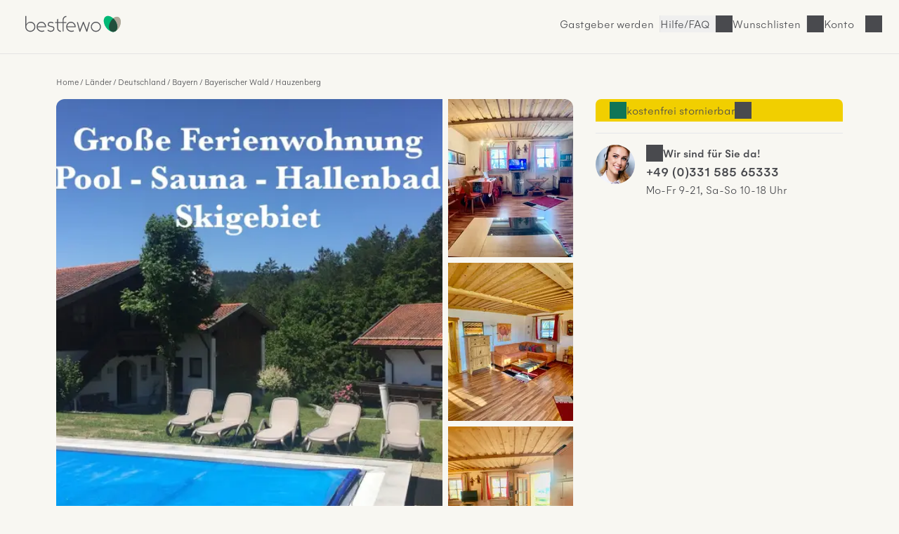

--- FILE ---
content_type: text/html; charset=UTF-8
request_url: https://www.bestfewo.de/expose/23152181
body_size: 40719
content:
<!DOCTYPE html><html lang="de" prefix="og:http://ogp.me/ns#" class="scroll-smooth">
    <head>
        <meta charset="utf-8" />
        <meta name="viewport" content="width=device-width, initial-scale=1, minimum-scale=1.0" />
        <meta http-equiv="X-UA-Compatible" content="IE=edge" />
        <title>Ferienwohnung für 6 Personen und Hund (64m²) in Hauzenberg mit Sauna, WLAN, Internetzugang</title>

                    <link rel="apple-touch-icon" sizes="180x180" href="/apple-touch-icon.png">
            <link rel="icon" href="/favicon.ico">
            <link rel="icon" href="/favicon.svg" type="image/svg+xml">
            <link rel="icon" type="image/png" sizes="32x32" href="/favicon-32x32.png">
            <link rel="icon" type="image/png" sizes="16x16" href="/favicon-16x16.png">
            <link rel="manifest" href="/site.webmanifest">
            <link rel="mask-icon" href="/safari-pinned-tab.svg" color="#00b875">
            <link rel="canonical" href="https://www.bestfewo.de/expose/23152181" />            <meta name="msapplication-TileColor" content="#f8f7f2">
            <meta name="theme-color" content="#2D4D3D">
            <meta name="description" content="Große Ferienwohnung Pool Sauna Hallenbad Wintersport bei Passau mit Haustiere erlaubt,Sauna,WLAN,Internetzugang,Rollstuhlfreundlich und 1 Schlafzimmer ab 67 € in Hauzenberg (ID:23152181) - bestfewo" />
            <meta name="robots" content="noindex,follow"/>
            <meta name="author" content="bestfewo" />
                            <meta property="og:admin" content="208438835887511">
            <meta property="og:site_name" content="bestfewo">
            <meta property="og:url" content="https://www.bestfewo.de/expose/23152181">
            <meta property="og:type" content="website" />
            <meta property="og:title" content="Ferienwohnung für 6 Personen und Hund (64m²) in Hauzenberg mit Sauna, WLAN, Internetzugang" />
            <meta property="og:description" content="Große Ferienwohnung Pool Sauna Hallenbad Wintersport bei Passau mit Haustiere erlaubt,Sauna,WLAN,Internetzugang,Rollstuhlfreundlich und 1 Schlafzimmer ab 67 € in Hauzenberg (ID:23152181) - bestfewo" />
            <meta name="twitter:site" content="@bestfewo">
            <meta name="twitter:card" content="summary_large_image">
            <meta name="twitter:title" content="Ferienwohnung für 6 Personen und Hund (64m²) in Hauzenberg mit Sauna, WLAN, Internetzugang" />
            <meta name="twitter:description" content="Große Ferienwohnung Pool Sauna Hallenbad Wintersport bei Passau mit Haustiere erlaubt,Sauna,WLAN,Internetzugang,Rollstuhlfreundlich und 1 Schlafzimmer ab 67 € in Hauzenberg (ID:23152181) - bestfewo" />
            <meta name="facebook-domain-verification" content="4a23qd7musxz5w1fcgb89xsf1bvgfy" />
            
            <meta property="og:image" content="https://img.bestfewo.de/unterkunft-hauzenberg-001/875/962/439-1280x720.webp">
        <meta name="twitter:image" content="https://img.bestfewo.de/unterkunft-hauzenberg-001/875/962/439-1280x720.webp">
        <meta name="twitter:image:alt" content="Ferienwohnung für 6 Personen und Hund (64m²) in Hauzenberg mit Sauna, WLAN, Internetzugang">
            
                
            <link rel="preconnect" href="https://img.bestfewo.de"/>

                        <link rel="stylesheet" href="/build/app.69e2bf6a.css" crossorigin="anonymous">
        
    <link rel="stylesheet" href="/build/267.1b69c8ec.css" crossorigin="anonymous"><link rel="stylesheet" href="/build/expose.a6182a25.css" crossorigin="anonymous">
    <link rel="stylesheet" href="/build/hyperpage.5aa322fe.css" crossorigin="anonymous">

        <script type="text/javascript">
    /*<![CDATA[*/
    
    var dataLayer = window.dataLayer || [];
    dataLayer.push({"content_group":"expose","destination":{"city":"Hauzenberg","region":"Bayerischer Wald","province":"Bayern","country":"Deutschland"}});

    var _mtm = window._mtm || [];
    _mtm.push({"handler":"SecraHandler"});

        /*]]>*/
</script>
                        <script src="/build/runtime.e3e5fbc7.js" crossorigin="anonymous" defer></script><script src="/build/979.60baa055.js" crossorigin="anonymous" defer></script><script src="/build/463.06b6c3c7.js" crossorigin="anonymous" defer></script><script src="/build/168.b23c73ce.js" crossorigin="anonymous" defer></script><script src="/build/app.196cb7d3.js" crossorigin="anonymous" defer></script>
        
    <script src="/build/267.986c03ad.js" crossorigin="anonymous" defer></script><script src="/build/expose.52e52fcc.js" crossorigin="anonymous" defer></script>
    <script src="/build/exposePolyfills.bc9a1a47.js" crossorigin="anonymous" defer></script>
    <script src="/build/exposeMain.b59697f4.js" crossorigin="anonymous" defer></script>

                                            <!-- Google Tag Manager -->
    <script type="text/javascript">(function (w, d, s, l, i) {
            w[l] = w[l] || [];
            w[l].push({
                'gtm.start':
                    new Date().getTime(), event: 'gtm.js'
            });
            var f = d.getElementsByTagName(s)[0],
                j = d.createElement(s), dl = l != 'dataLayer' ? '&l=' + l : '';
            j.async = true;
            j.src =
                '//www.googletagmanager.com/gtm.js?id=' + i + dl;
            f.parentNode.insertBefore(j, f);
        })(window, document, 'script', 'dataLayer', 'GTM-N7DMG6');</script>
    <!-- End Google Tag Manager -->

                            <!-- Matomo -->
<script>
    var _paq = window._paq = window._paq || [];
    /* tracker methods like "setCustomDimension" should be called before "trackPageView" */
    _paq.push(['trackPageView']);
    _paq.push(['enableLinkTracking']);
    (function () {
        var u = "https://bestfewo.matomo.cloud/";
        _paq.push(['setTrackerUrl', u + 'matomo.php']);
        _paq.push(['setSiteId', '1']);
        var d = document, g = d.createElement('script'), s = d.getElementsByTagName('script')[0];
        g.async = true;
        g.src = '//cdn.matomo.cloud/bestfewo.matomo.cloud/matomo.js';
        s.parentNode.insertBefore(g, s);
    })();
<!-- End Matomo Code -->
<!-- Matomo Tag Manager -->
    var _mtm = window._mtm = window._mtm || [];
    _mtm.push({'mtm.startTime': (new Date().getTime()), 'event': 'mtm.Start'});
    (function() {
        var d=document, g=d.createElement('script'), s=d.getElementsByTagName('script')[0];
                g.async=true; g.src='https://cdn.matomo.cloud/bestfewo.matomo.cloud/container_gKB8OYSL.js';
                s.parentNode.insertBefore(g,s);
    })();
</script>
<!-- End Matomo Tag Manager -->

            </head>
    <body>
                            <header class="flex place-items-center items-center gap-3 z-20 justify-end bg-off_white border-b border-light_grey pt-2 pb-3 px-4 md:pt-4 md:pb-6 md:px-8 ">
    <a href="/" class="mr-auto">
        <picture>
            <img src="/build/images/bestfewo_logo.svg" height="36" width="177"
                 alt="bestfewo.de Logo"
                 aria-label="Home" loading="eager"
                 class="h-9 w-36 p-2 md:p-1 ">
        </picture>
    </a>

        
                    <a href="/gastgeber" class="hidden lg:inline-block hover:text-oxford_green xl:inline-block border-r border-light_grey pr-2">Gastgeber werden</a>
        
        <button class="before:md:hidden icon icon-phone font-light hover:text-oxford_green border-r border-light_grey pr-2">
            <a class="hidden md:block" href="/faq">Hilfe/FAQ</a>
        </button>

                    <p class="icon icon-heart cursor-pointer hover:text-oxford_green border-r border-light_grey pr-2" id="wishlistLogin"><span class="hidden md:block">Wunschlisten</span></p>
        
                    <p id="login" class="icon cursor-pointer mr-9 hover:text-oxford_green lg:mr-8 icon-user">
                <span class="hidden md:block">Konto</span>
            </p>
        
            </header>
<div id="loginSelectModal" class="w-screen h-screen top-0 left-0 fixed hidden z-30">
  <div id="loginSelectBackdrop" class="w-screen h-screen bg-warm_anthrazite/70"></div>
  <div id ="loginSelectContent" class="w-96 h-screen fixed top-0 right-0 bg-pure_white p-8 overflow-auto">
    <div id="loggedOut" >
      <div class="flex justify-between">
        <p class="font-medium mb-8" id="modalHeading">Konto</p>
        <button id="loginSelectClose" title="Login Modal schließen" class="icon icon-close w-4 h-4"></button>
      </div>
      <div class="mb-14">
        <p class="font-medium mb-6"><span id="loginHeading">Für Urlauber</span></p>
        <button id="loginUserButton" class="button button--primary button--full px-8 py-4 mb-4">Anmelden</button>
        <button id="registerUserButton" class="button button--secondary button--full px-8 py-4">Registrieren</button>
      </div>
      <div id="pvLogin" class="mb-14">
        <p class="font-medium mb-6">Für Gastgeber</p>
        <a href="https://gastgeber.login.bestfewo.de/" class="block button button--primary button--full px-8 py-4 mb-4">Anmelden</a>
        <a href="/gastgeber" class="block button button--secondary button--full px-8 py-4">Registrieren</a>
      </div>
      <div id="agencyLogin" >
        <p class="font-medium mb-6">Für Reisebüros</p>
        <a href="/reisebuero/login" class="block button button--primary button--full px-8 py-4 mb-4">Anmelden</a>
        <a href="/reisebuero/registrierung" class="block button button--secondary button--full px-8 py-4">Registrieren</a>
      </div>
    </div>
    <div id="registerUserModal" class="hidden">
      <div class="icon spinner-icon-large mt-20 ml-32"></div>
    </div>
    <div id="loginUserModal" class="hidden">
      <div class="icon spinner-icon-large mt-20 ml-32"></div>
    </div>
    <div id="loggedIn" class="hidden">
      <div class="flex justify-between mb-8">
                <p>Hallo <span class="font-medium">Gast</span></p>
        <button id="loggedInClose" title="Login Modal schließen" class="icon icon-close w-4 h-4"></button>
      </div>
      <a href="/mein-bestfewo" class="mb-6 icon icon-heart flex w-full font-medium"><span class="flex-1 text-left">Wunschlisten</span><i class="icon icon-arrow-right"></i></a>
              <hr class="w-full text-light_grey my-8">
      <a href="/logout" class="button block button--secondary px-8 py-4 mb-8">Abmelden</a>
    </div>
    <div id="account" class="hidden">
      <div class="icon spinner-icon-large mt-20 ml-32"></div>
    </div>
  </div>
</div>

                    <main class="main-section">
        <div class="flex flex-col col-span-6 lg:col-span-12 max-w-[70rem] mx-4 md:mx-0">
            <nav class="col-span-6 lg:col-span-12 md:mb-4 md:mt-8">
                    <ol class="expose__breadcrumb breadcrumb !mt-12 lg:!mt-0">
                    <li class="breadcrumb__item"><a href="/">Home</a></li>
                    <li class="breadcrumb__item"><a href="/laender">Länder</a></li>
                    <li class="breadcrumb__item"><a href="/laender/deutschland">Deutschland</a></li>
                    <li class="breadcrumb__item"><a href="/bundesland/bayern">Bayern</a></li>
                    <li class="breadcrumb__item"><a href="/ferien/bayerischer-wald">Bayerischer Wald</a></li>
                    <li class="breadcrumb__item"><a href="/ferienort/hauzenberg">Hauzenberg</a></li>
            </ol>
    <script type="application/ld+json">{"@context":"https:\/\/schema.org","@type":"BreadcrumbList","itemListElement":[{"@type":"ListItem","position":1,"item":{"@id":"\/","name":"Home"}},{"@type":"ListItem","position":2,"item":{"@id":"\/laender","name":"L\u00e4nder"}},{"@type":"ListItem","position":3,"item":{"@id":"\/laender\/deutschland","name":"Deutschland"}},{"@type":"ListItem","position":4,"item":{"@id":"\/bundesland\/bayern","name":"Bayern"}},{"@type":"ListItem","position":5,"item":{"@id":"\/ferien\/bayerischer-wald","name":"Bayerischer Wald"}},{"@type":"ListItem","position":6,"item":{"@id":"\/ferienort\/hauzenberg","name":"Hauzenberg"}}]}</script>

                                
            </nav>
        </div>
        <section class="section section--gallery px-[-1rem] md:px-0 col-span-6 lg:col-span-8" id="galerie">
                <div class="gallery-grid relative" id="expose-gallery">
        <p class="absolute top-2 text-sm font-medium left-2 bg-pending py-1 px-2 rounded hidden" id="expose-reduced">
            Top-Angebot
        </p>
                                                                        <picture class="imgBig">
                    <source media="(min-width: 1280px)"
                            srcset="
                        https://img.bestfewo.de/unterkunft-hauzenberg-001/875/962/439-800x600.webp 1x,
                        https://img.bestfewo.de/unterkunft-hauzenberg-001/875/962/439-1280x720.webp 2x,"
                    >
                    <source media="(min-width: 1024px)"
                            srcset="
                        https://img.bestfewo.de/unterkunft-hauzenberg-001/875/962/439-500x375.webp 1x,
                        https://img.bestfewo.de/unterkunft-hauzenberg-001/875/962/439-800x600.webp 2x"
                    >
                    <source media="(min-width: 768px)"
                            srcset="
                        https://img.bestfewo.de/unterkunft-hauzenberg-001/875/962/439-400x300.webp 1x,
                        https://img.bestfewo.de/unterkunft-hauzenberg-001/875/962/439-800x600.webp 2x"
                    >
                    <source
                                                        srcset="
                        https://img.bestfewo.de/unterkunft-hauzenberg-001/875/962/439-300x225.webp 300w,
                        https://img.bestfewo.de/unterkunft-hauzenberg-001/875/962/439-400x300.webp 400w,
                        https://img.bestfewo.de/unterkunft-hauzenberg-001/875/962/439-500x375.webp 500w,
                        https://img.bestfewo.de/unterkunft-hauzenberg-001/875/962/439-800x600.webp 800w,
                        https://img.bestfewo.de/unterkunft-hauzenberg-001/875/962/439-1280x720.webp 1280w"
                    >
                    <img id="galleryFirst" src="https://img.bestfewo.de/unterkunft-hauzenberg-001/875/962/439-800x600.webp" alt=" " title=" "
                        data-splide-lazy-srcset="https://img.bestfewo.de/unterkunft-hauzenberg-001/875/962/439-300x225.webp 300w, https://img.bestfewo.de/unterkunft-hauzenberg-001/875/962/439-400x300.webp 400w, https://img.bestfewo.de/unterkunft-hauzenberg-001/875/962/439-500x375.webp 500w, https://img.bestfewo.de/unterkunft-hauzenberg-001/875/962/439-800x600.webp 800w, https://img.bestfewo.de/unterkunft-hauzenberg-001/875/962/439-1280x720.webp 1280w" width="800" height="600"/>
                </picture>
                                                                                    <picture class="imgSmall">
                    <img loading="lazy" width="auto" height="100%" src="https://img.bestfewo.de/unterkunft-hauzenberg-001/875/962/441-300x225.webp" alt=" " title=" "
                        data-splide-lazy-srcset="https://img.bestfewo.de/unterkunft-hauzenberg-001/875/962/441-300x225.webp 300w, https://img.bestfewo.de/unterkunft-hauzenberg-001/875/962/441-400x300.webp 400w, https://img.bestfewo.de/unterkunft-hauzenberg-001/875/962/441-500x375.webp 500w, https://img.bestfewo.de/unterkunft-hauzenberg-001/875/962/441-800x600.webp 800w, https://img.bestfewo.de/unterkunft-hauzenberg-001/875/962/441-1280x720.webp 1280w"/>
                </picture>
                                                                                    <picture class="imgSmall">
                    <img loading="lazy" width="auto" height="100%" src="https://img.bestfewo.de/unterkunft-hauzenberg-001/875/962/442-300x225.webp" alt=" " title=" "
                        data-splide-lazy-srcset="https://img.bestfewo.de/unterkunft-hauzenberg-001/875/962/442-300x225.webp 300w, https://img.bestfewo.de/unterkunft-hauzenberg-001/875/962/442-400x300.webp 400w, https://img.bestfewo.de/unterkunft-hauzenberg-001/875/962/442-500x375.webp 500w, https://img.bestfewo.de/unterkunft-hauzenberg-001/875/962/442-800x600.webp 800w, https://img.bestfewo.de/unterkunft-hauzenberg-001/875/962/442-1280x720.webp 1280w"/>
                </picture>
                                                                                    <picture class="imgSmall">
                    <img loading="lazy" width="auto" height="100%" src="https://img.bestfewo.de/unterkunft-hauzenberg-001/875/962/443-300x225.webp" alt=" " title=" "
                        data-splide-lazy-srcset="https://img.bestfewo.de/unterkunft-hauzenberg-001/875/962/443-300x225.webp 300w, https://img.bestfewo.de/unterkunft-hauzenberg-001/875/962/443-400x300.webp 400w, https://img.bestfewo.de/unterkunft-hauzenberg-001/875/962/443-500x375.webp 500w, https://img.bestfewo.de/unterkunft-hauzenberg-001/875/962/443-800x600.webp 800w, https://img.bestfewo.de/unterkunft-hauzenberg-001/875/962/443-1280x720.webp 1280w"/>
                </picture>
                                                                                    <picture class="hidden">
                    <img width="auto" height="100%" data-splide-lazy-srcset="https://img.bestfewo.de/unterkunft-hauzenberg-001/875/962/444-300x225.webp 300w, https://img.bestfewo.de/unterkunft-hauzenberg-001/875/962/444-400x300.webp 400w, https://img.bestfewo.de/unterkunft-hauzenberg-001/875/962/444-500x375.webp 500w, https://img.bestfewo.de/unterkunft-hauzenberg-001/875/962/444-800x600.webp 800w, https://img.bestfewo.de/unterkunft-hauzenberg-001/875/962/444-1280x720.webp 1280w" alt=" " title=" " loading="lazy" src="[data-uri]"/>
                </picture>
                                                                                    <picture class="hidden">
                    <img width="auto" height="100%" data-splide-lazy-srcset="https://img.bestfewo.de/unterkunft-hauzenberg-001/875/962/445-300x225.webp 300w, https://img.bestfewo.de/unterkunft-hauzenberg-001/875/962/445-400x300.webp 400w, https://img.bestfewo.de/unterkunft-hauzenberg-001/875/962/445-500x375.webp 500w, https://img.bestfewo.de/unterkunft-hauzenberg-001/875/962/445-800x600.webp 800w, https://img.bestfewo.de/unterkunft-hauzenberg-001/875/962/445-1280x720.webp 1280w" alt=" " title=" " loading="lazy" src="[data-uri]"/>
                </picture>
                                                                                    <picture class="hidden">
                    <img width="auto" height="100%" data-splide-lazy-srcset="https://img.bestfewo.de/unterkunft-hauzenberg-001/875/962/447-300x225.webp 300w, https://img.bestfewo.de/unterkunft-hauzenberg-001/875/962/447-400x300.webp 400w, https://img.bestfewo.de/unterkunft-hauzenberg-001/875/962/447-500x375.webp 500w, https://img.bestfewo.de/unterkunft-hauzenberg-001/875/962/447-800x600.webp 800w, https://img.bestfewo.de/unterkunft-hauzenberg-001/875/962/447-1280x720.webp 1280w" alt=" " title=" " loading="lazy" src="[data-uri]"/>
                </picture>
                                                                                    <picture class="hidden">
                    <img width="auto" height="100%" data-splide-lazy-srcset="https://img.bestfewo.de/unterkunft-hauzenberg-001/875/962/448-300x225.webp 300w, https://img.bestfewo.de/unterkunft-hauzenberg-001/875/962/448-400x300.webp 400w, https://img.bestfewo.de/unterkunft-hauzenberg-001/875/962/448-500x375.webp 500w, https://img.bestfewo.de/unterkunft-hauzenberg-001/875/962/448-800x600.webp 800w, https://img.bestfewo.de/unterkunft-hauzenberg-001/875/962/448-1280x720.webp 1280w" alt=" " title=" " loading="lazy" src="[data-uri]"/>
                </picture>
                                                                                    <picture class="hidden">
                    <img width="auto" height="100%" data-splide-lazy-srcset="https://img.bestfewo.de/unterkunft-hauzenberg-001/875/962/449-300x225.webp 300w, https://img.bestfewo.de/unterkunft-hauzenberg-001/875/962/449-400x300.webp 400w, https://img.bestfewo.de/unterkunft-hauzenberg-001/875/962/449-500x375.webp 500w, https://img.bestfewo.de/unterkunft-hauzenberg-001/875/962/449-800x600.webp 800w, https://img.bestfewo.de/unterkunft-hauzenberg-001/875/962/449-1280x720.webp 1280w" alt=" " title=" " loading="lazy" src="[data-uri]"/>
                </picture>
                                                                                    <picture class="hidden">
                    <img width="auto" height="100%" data-splide-lazy-srcset="https://img.bestfewo.de/unterkunft-hauzenberg-001/875/962/450-300x225.webp 300w, https://img.bestfewo.de/unterkunft-hauzenberg-001/875/962/450-400x300.webp 400w, https://img.bestfewo.de/unterkunft-hauzenberg-001/875/962/450-500x375.webp 500w, https://img.bestfewo.de/unterkunft-hauzenberg-001/875/962/450-800x600.webp 800w, https://img.bestfewo.de/unterkunft-hauzenberg-001/875/962/450-1280x720.webp 1280w" alt=" " title=" " loading="lazy" src="[data-uri]"/>
                </picture>
                                                                                    <picture class="hidden">
                    <img width="auto" height="100%" data-splide-lazy-srcset="https://img.bestfewo.de/unterkunft-hauzenberg-001/875/962/451-300x225.webp 300w, https://img.bestfewo.de/unterkunft-hauzenberg-001/875/962/451-400x300.webp 400w, https://img.bestfewo.de/unterkunft-hauzenberg-001/875/962/451-500x375.webp 500w, https://img.bestfewo.de/unterkunft-hauzenberg-001/875/962/451-800x600.webp 800w, https://img.bestfewo.de/unterkunft-hauzenberg-001/875/962/451-1280x720.webp 1280w" alt=" " title=" " loading="lazy" src="[data-uri]"/>
                </picture>
                                                                                    <picture class="hidden">
                    <img width="auto" height="100%" data-splide-lazy-srcset="https://img.bestfewo.de/unterkunft-hauzenberg-001/875/962/452-300x225.webp 300w, https://img.bestfewo.de/unterkunft-hauzenberg-001/875/962/452-400x300.webp 400w, https://img.bestfewo.de/unterkunft-hauzenberg-001/875/962/452-500x375.webp 500w, https://img.bestfewo.de/unterkunft-hauzenberg-001/875/962/452-800x600.webp 800w, https://img.bestfewo.de/unterkunft-hauzenberg-001/875/962/452-1280x720.webp 1280w" alt=" " title=" " loading="lazy" src="[data-uri]"/>
                </picture>
                                                                                    <picture class="hidden">
                    <img width="auto" height="100%" data-splide-lazy-srcset="https://img.bestfewo.de/unterkunft-hauzenberg-001/875/962/453-300x225.webp 300w, https://img.bestfewo.de/unterkunft-hauzenberg-001/875/962/453-400x300.webp 400w, https://img.bestfewo.de/unterkunft-hauzenberg-001/875/962/453-500x375.webp 500w, https://img.bestfewo.de/unterkunft-hauzenberg-001/875/962/453-800x600.webp 800w, https://img.bestfewo.de/unterkunft-hauzenberg-001/875/962/453-1280x720.webp 1280w" alt=" " title=" " loading="lazy" src="[data-uri]"/>
                </picture>
                                                                                    <picture class="hidden">
                    <img width="auto" height="100%" data-splide-lazy-srcset="https://img.bestfewo.de/unterkunft-hauzenberg-001/875/962/455-300x225.webp 300w, https://img.bestfewo.de/unterkunft-hauzenberg-001/875/962/455-400x300.webp 400w, https://img.bestfewo.de/unterkunft-hauzenberg-001/875/962/455-500x375.webp 500w, https://img.bestfewo.de/unterkunft-hauzenberg-001/875/962/455-800x600.webp 800w, https://img.bestfewo.de/unterkunft-hauzenberg-001/875/962/455-1280x720.webp 1280w" alt=" " title=" " loading="lazy" src="[data-uri]"/>
                </picture>
                                                                                    <picture class="hidden">
                    <img width="auto" height="100%" data-splide-lazy-srcset="https://img.bestfewo.de/unterkunft-hauzenberg-001/875/962/456-300x225.webp 300w, https://img.bestfewo.de/unterkunft-hauzenberg-001/875/962/456-400x300.webp 400w, https://img.bestfewo.de/unterkunft-hauzenberg-001/875/962/456-500x375.webp 500w, https://img.bestfewo.de/unterkunft-hauzenberg-001/875/962/456-800x600.webp 800w, https://img.bestfewo.de/unterkunft-hauzenberg-001/875/962/456-1280x720.webp 1280w" alt=" " title=" " loading="lazy" src="[data-uri]"/>
                </picture>
                                                                                    <picture class="hidden">
                    <img width="auto" height="100%" data-splide-lazy-srcset="https://img.bestfewo.de/unterkunft-hauzenberg-001/875/962/457-300x225.webp 300w, https://img.bestfewo.de/unterkunft-hauzenberg-001/875/962/457-400x300.webp 400w, https://img.bestfewo.de/unterkunft-hauzenberg-001/875/962/457-500x375.webp 500w, https://img.bestfewo.de/unterkunft-hauzenberg-001/875/962/457-800x600.webp 800w, https://img.bestfewo.de/unterkunft-hauzenberg-001/875/962/457-1280x720.webp 1280w" alt=" " title=" " loading="lazy" src="[data-uri]"/>
                </picture>
                                                                                    <picture class="hidden">
                    <img width="auto" height="100%" data-splide-lazy-srcset="https://img.bestfewo.de/unterkunft-hauzenberg-001/875/962/458-300x225.webp 300w, https://img.bestfewo.de/unterkunft-hauzenberg-001/875/962/458-400x300.webp 400w, https://img.bestfewo.de/unterkunft-hauzenberg-001/875/962/458-500x375.webp 500w, https://img.bestfewo.de/unterkunft-hauzenberg-001/875/962/458-800x600.webp 800w, https://img.bestfewo.de/unterkunft-hauzenberg-001/875/962/458-1280x720.webp 1280w" alt=" " title=" " loading="lazy" src="[data-uri]"/>
                </picture>
                                                                                    <picture class="hidden">
                    <img width="auto" height="100%" data-splide-lazy-srcset="https://img.bestfewo.de/unterkunft-hauzenberg-001/875/962/459-300x225.webp 300w, https://img.bestfewo.de/unterkunft-hauzenberg-001/875/962/459-400x300.webp 400w, https://img.bestfewo.de/unterkunft-hauzenberg-001/875/962/459-500x375.webp 500w, https://img.bestfewo.de/unterkunft-hauzenberg-001/875/962/459-800x600.webp 800w, https://img.bestfewo.de/unterkunft-hauzenberg-001/875/962/459-1280x720.webp 1280w" alt=" " title=" " loading="lazy" src="[data-uri]"/>
                </picture>
                                                                                    <picture class="hidden">
                    <img width="auto" height="100%" data-splide-lazy-srcset="https://img.bestfewo.de/unterkunft-hauzenberg-001/875/962/460-300x225.webp 300w, https://img.bestfewo.de/unterkunft-hauzenberg-001/875/962/460-400x300.webp 400w, https://img.bestfewo.de/unterkunft-hauzenberg-001/875/962/460-500x375.webp 500w, https://img.bestfewo.de/unterkunft-hauzenberg-001/875/962/460-800x600.webp 800w, https://img.bestfewo.de/unterkunft-hauzenberg-001/875/962/460-1280x720.webp 1280w" alt=" " title=" " loading="lazy" src="[data-uri]"/>
                </picture>
                                                                                    <picture class="hidden">
                    <img width="auto" height="100%" data-splide-lazy-srcset="https://img.bestfewo.de/unterkunft-hauzenberg-001/875/962/461-300x225.webp 300w, https://img.bestfewo.de/unterkunft-hauzenberg-001/875/962/461-400x300.webp 400w, https://img.bestfewo.de/unterkunft-hauzenberg-001/875/962/461-500x375.webp 500w, https://img.bestfewo.de/unterkunft-hauzenberg-001/875/962/461-800x600.webp 800w, https://img.bestfewo.de/unterkunft-hauzenberg-001/875/962/461-1280x720.webp 1280w" alt=" " title=" " loading="lazy" src="[data-uri]"/>
                </picture>
                                                                                    <picture class="hidden">
                    <img width="auto" height="100%" data-splide-lazy-srcset="https://img.bestfewo.de/unterkunft-hauzenberg-001/875/962/462-300x225.webp 300w, https://img.bestfewo.de/unterkunft-hauzenberg-001/875/962/462-400x300.webp 400w, https://img.bestfewo.de/unterkunft-hauzenberg-001/875/962/462-500x375.webp 500w, https://img.bestfewo.de/unterkunft-hauzenberg-001/875/962/462-800x600.webp 800w, https://img.bestfewo.de/unterkunft-hauzenberg-001/875/962/462-1280x720.webp 1280w" alt=" " title=" " loading="lazy" src="[data-uri]"/>
                </picture>
                                                                                    <picture class="hidden">
                    <img width="auto" height="100%" data-splide-lazy-srcset="https://img.bestfewo.de/unterkunft-hauzenberg-001/875/962/463-300x225.webp 300w, https://img.bestfewo.de/unterkunft-hauzenberg-001/875/962/463-400x300.webp 400w, https://img.bestfewo.de/unterkunft-hauzenberg-001/875/962/463-500x375.webp 500w, https://img.bestfewo.de/unterkunft-hauzenberg-001/875/962/463-800x600.webp 800w, https://img.bestfewo.de/unterkunft-hauzenberg-001/875/962/463-1280x720.webp 1280w" alt=" " title=" " loading="lazy" src="[data-uri]"/>
                </picture>
                                                                                    <picture class="hidden">
                    <img width="auto" height="100%" data-splide-lazy-srcset="https://img.bestfewo.de/unterkunft-hauzenberg-001/875/962/464-300x225.webp 300w, https://img.bestfewo.de/unterkunft-hauzenberg-001/875/962/464-400x300.webp 400w, https://img.bestfewo.de/unterkunft-hauzenberg-001/875/962/464-500x375.webp 500w, https://img.bestfewo.de/unterkunft-hauzenberg-001/875/962/464-800x600.webp 800w, https://img.bestfewo.de/unterkunft-hauzenberg-001/875/962/464-1280x720.webp 1280w" alt=" " title=" " loading="lazy" src="[data-uri]"/>
                </picture>
                                                                                    <picture class="hidden">
                    <img width="auto" height="100%" data-splide-lazy-srcset="https://img.bestfewo.de/unterkunft-hauzenberg-001/875/962/465-300x225.webp 300w, https://img.bestfewo.de/unterkunft-hauzenberg-001/875/962/465-400x300.webp 400w, https://img.bestfewo.de/unterkunft-hauzenberg-001/875/962/465-500x375.webp 500w, https://img.bestfewo.de/unterkunft-hauzenberg-001/875/962/465-800x600.webp 800w, https://img.bestfewo.de/unterkunft-hauzenberg-001/875/962/465-1280x720.webp 1280w" alt=" " title=" " loading="lazy" src="[data-uri]"/>
                </picture>
                                                                                    <picture class="hidden">
                    <img width="auto" height="100%" data-splide-lazy-srcset="https://img.bestfewo.de/unterkunft-hauzenberg-001/875/962/466-300x225.webp 300w, https://img.bestfewo.de/unterkunft-hauzenberg-001/875/962/466-400x300.webp 400w, https://img.bestfewo.de/unterkunft-hauzenberg-001/875/962/466-500x375.webp 500w, https://img.bestfewo.de/unterkunft-hauzenberg-001/875/962/466-800x600.webp 800w, https://img.bestfewo.de/unterkunft-hauzenberg-001/875/962/466-1280x720.webp 1280w" alt=" " title=" " loading="lazy" src="[data-uri]"/>
                </picture>
                        </div>
    <div class="relative">
        <button class="open-gallery hidden link--default" aria-label="Bildergalerie öffnen">
            <svg class="fill-current" width="24" height="24" viewBox="0 0 24 24" fill="none" xmlns="http://www.w3.org/2000/svg">
                <path fill-rule="evenodd" clip-rule="evenodd" d="M9.5 6.5H6.5V9.5H9.5V6.5ZM5 5V11H11V5H5Z"/>
                <path fill-rule="evenodd" clip-rule="evenodd" d="M9.5 14.5H6.5V17.5H9.5V14.5ZM5 13V19H11V13H5Z"/>
                <path fill-rule="evenodd" clip-rule="evenodd" d="M17.5 6.5H14.5V9.5H17.5V6.5ZM13 5V11H19V5H13Z"/>
                <path fill-rule="evenodd" clip-rule="evenodd" d="M17.5 14.5H14.5V17.5H17.5V14.5ZM13 13V19H19V13H13Z"/>
            </svg>
            <span class="hidden font-medium md:ml-1 md:inline">Alle Fotos anzeigen</span>
        </button>
            </div>

        </section>

        <section class="section section--top-features col-span-6 lg:col-span-8 md:mt-3 mx-4 md:mx-0" id="top-features">
            <h1 class="h2 mb-6 md:mb-4" id="title">Ferienwohnung für 6 Personen (64 m²) in Hauzenberg</h1>
<ul class="hidden md:flex gap-6">
        <li class="icon icon-house font-medium whitespace-nowrap">Nr. 23152181</li>
    <li id="object-23152181" class="link--default flex heart flex-row add-to-notepad link--default items-start" data-id="23152181"  data-title="Ferienwohnung für 6 Personen (64 m²) in Hauzenberg" data-imgsrc="001/875/962/439" title="Zum Merkzettel hinzufügen">
        <svg data-id="23152181" width="24" height="24" viewbox="0 0 24 24" fill="none" xmlns="http://www.w3.org/2000/svg">
			<path fill-rule="evenodd" clip-rule="evenodd" d="M9.91334 6.31311C9.20978 5.84513 8.2352 5.53164 6.86787 5.93667C5.86364 6.23414 5.20552 7.07556 4.9141 8.18402C4.62003 9.30262 4.73947 10.575 5.19091 11.5058C6.17229 13.5293 8.56361 16.5667 11.9959 18.1749C15.3474 16.555 17.9125 13.3569 18.8104 11.5058C19.264 10.5707 19.3898 9.308 19.0921 8.20399C18.7991 7.11749 18.127 6.26911 17.0436 5.95835C14.5185 5.23409 13.1942 7.05617 12.6247 7.83963C12.6188 7.84786 12.6129 7.85597 12.6071 7.86397L12.0005 8.69797L11.394 7.86397C11.3763 7.83971 11.358 7.81431 11.3389 7.78788C11.0547 7.39478 10.6059 6.77374 9.91334 6.31311ZM12.0054 6.19921C11.6901 5.832 11.2714 5.41489 10.7441 5.06416C9.70947 4.37599 8.27853 3.95437 6.44183 4.49844C4.79097 4.98747 3.84497 6.35123 3.4634 7.80264C3.08449 9.2439 3.22322 10.886 3.84127 12.1604C4.97013 14.488 7.70667 17.9467 11.7008 19.6875L12.0048 19.82L12.3073 19.6844C16.1874 17.9451 19.1125 14.32 20.16 12.1604C20.776 10.8904 20.9292 9.25573 20.5403 7.81345C20.1467 6.35366 19.1665 5.00679 17.4571 4.51649C14.6913 3.72316 12.9192 5.15866 12.0054 6.19921Z" fill="#494A4E"/>
		</svg>
        <button class="font-medium">Merken</button>
    </li>
    <li>
        <button class="share-this link--default flex flex-row icon icon-share">Teilen</button>
    </li>

    

</ul>
<ul class="mainfeatures" role="list">
                <li class="mainfeatures__item">
            <figure>
                <div class="icon-frame">
                    <svg class="fill-current" width="64" height="64" viewBox="0 0 64 64" fill="none"
                         xmlns="http://www.w3.org/2000/svg">
                        <path fill-rule="evenodd" clip-rule="evenodd"
                              d="M14 17.5H50C51.3807 17.5 52.5 18.6193 52.5 20V30.5H47.3229C47.7381 30.1335 48 29.5973 48 29V25C48 23.8954 47.1046 23 46 23H37C35.8954 23 35 23.8954 35 25V29C35 29.5973 35.2619 30.1335 35.6771 30.5H28.3229C28.7381 30.1335 29 29.5973 29 29V25C29 23.8954 28.1046 23 27 23H18C16.8954 23 16 23.8954 16 25V29C16 29.5973 16.2619 30.1335 16.6771 30.5H11.5V20C11.5 18.6193 12.6193 17.5 14 17.5ZM10 30.5V20C10 17.7909 11.7909 16 14 16H50C52.2091 16 54 17.7909 54 20V30.5H56C56.5523 30.5 57 30.9477 57 31.5V34.5C57 34.5863 56.9891 34.6701 56.9685 34.75C56.9891 34.8299 57 34.9137 57 35V44C57 44.5523 56.5523 45 56 45H55V48.5H50L48.6 45H15.4L14 48.5H9V45H8C7.44771 45 7 44.5523 7 44V35C7 34.9137 7.01094 34.8299 7.0315 34.75C7.01094 34.6701 7 34.5863 7 34.5V31.5C7 30.9477 7.44772 30.5 8 30.5H10ZM48 43.5H55H55.5V35.5H8.5V43.5H9H16H48ZM50.2155 45L51.0155 47H53.5V45H50.2155ZM10.5 45H13.7845L12.9845 47H10.5V45ZM54 32H10H8.5V34H55.5V32H54ZM27 24.5H18C17.7239 24.5 17.5 24.7239 17.5 25V29C17.5 29.2761 17.7239 29.5 18 29.5H27C27.2761 29.5 27.5 29.2761 27.5 29V25C27.5 24.7239 27.2761 24.5 27 24.5ZM37 24.5H46C46.2761 24.5 46.5 24.7239 46.5 25V29C46.5 29.2761 46.2761 29.5 46 29.5H37C36.7239 29.5 36.5 29.2761 36.5 29V25C36.5 24.7239 36.7239 24.5 37 24.5Z"/>
                    </svg>
                </div>
                <figcaption>1 Schlafzimmer</figcaption>
            </figure>
        </li>
            
            <li class="mainfeatures__item">
            <figure>
                <div class="icon-frame">
                    <svg class="fill-current" width="64" height="64" viewBox="0 0 64 64" fill="none"
                         xmlns="http://www.w3.org/2000/svg">
                        <path fill-rule="evenodd" clip-rule="evenodd"
                              d="M52.0061 36.4498L31.5 15.9437L10.9939 36.4498L31.5 56.9559L52.0061 36.4498ZM53.4203 37.1569C53.8108 36.7664 53.8108 36.1332 53.4203 35.7427L32.2071 14.5295C31.8165 14.1389 31.1834 14.1389 30.7929 14.5295L9.57965 35.7427C9.18913 36.1332 9.18913 36.7664 9.57965 37.1569L30.7929 58.3701C31.1834 58.7606 31.8165 58.7606 32.2071 58.3701L53.4203 37.1569ZM27.9644 11.3474L28.8483 12.2313C29.1412 12.5242 29.6161 12.5242 29.909 12.2313C30.2019 11.9384 30.2019 11.4636 29.909 11.1707L27.0805 8.34223C26.7876 8.04934 26.3128 8.04934 26.0199 8.34223C25.727 8.63512 25.727 9.11 26.0199 9.40289L26.9038 10.2868L5.69057 31.5L4.80668 30.6161C4.51378 30.3232 4.03891 30.3232 3.74602 30.6161C3.45312 30.909 3.45312 31.3839 3.74602 31.6768L6.57444 34.5052C6.86734 34.7981 7.34221 34.7981 7.6351 34.5052C7.928 34.2123 7.928 33.7374 7.6351 33.4445L6.75123 32.5607L27.9644 11.3474ZM55.188 33.2678L56.0719 32.3839L35.5658 11.8778L34.682 12.7617C34.3891 13.0545 33.9142 13.0545 33.6213 12.7617C33.3284 12.4688 33.3284 11.9939 33.6213 11.701L34.5052 10.8171L35.5658 9.75643L36.4497 8.87256C36.7426 8.57967 37.2175 8.57967 37.5104 8.87256C37.8033 9.16546 37.8033 9.64033 37.5104 9.93322L36.6265 10.8171L57.1326 31.3232L58.0165 30.4393C58.3094 30.1464 58.7842 30.1464 59.0771 30.4393C59.37 30.7322 59.37 31.2071 59.0771 31.5L56.2487 34.3284C55.9558 34.6213 55.4809 34.6213 55.188 34.3284C54.8951 34.0355 54.8951 33.5607 55.188 33.2678Z"/>
                    </svg>
                </div>
                <figcaption>64 m&sup2;</figcaption>
            </figure>
        </li>
            
            <li class="mainfeatures__item">
            <figure>
                <div class="icon-frame">
                    <svg class="fill-current" width="64" height="64" viewBox="0 0 64 64" fill="none"
                         xmlns="http://www.w3.org/2000/svg">
                        <path fill-rule="evenodd" clip-rule="evenodd"
                              d="M27.5 15C27.5 16.933 25.933 18.5 24 18.5C22.067 18.5 20.5 16.933 20.5 15C20.5 13.067 22.067 11.5 24 11.5C25.933 11.5 27.5 13.067 27.5 15ZM29 15C29 17.7614 26.7614 20 24 20C21.2386 20 19 17.7614 19 15C19 12.2386 21.2386 10 24 10C26.7614 10 29 12.2386 29 15ZM43.5 15C43.5 16.933 41.933 18.5 40 18.5C38.067 18.5 36.5 16.933 36.5 15C36.5 13.067 38.067 11.5 40 11.5C41.933 11.5 43.5 13.067 43.5 15ZM45 15C45 17.7614 42.7614 20 40 20C37.2386 20 35 17.7614 35 15C35 12.2386 37.2386 10 40 10C42.7614 10 45 12.2386 45 15ZM15.25 23C15.25 22.5858 15.5858 22.25 16 22.25H32C32.4142 22.25 32.75 22.5858 32.75 23V27.8366L33.2539 22.9235C33.2931 22.5409 33.6154 22.25 34 22.25H46C46.3846 22.25 46.7068 22.5409 46.7461 22.9235L48.7461 42.4235C48.7883 42.8355 48.4886 43.2038 48.0765 43.2461C47.6645 43.2883 47.2962 42.9886 47.2539 42.5765L45.323 23.75H34.677L32.747 42.568C32.74 42.6457 32.7211 42.7201 32.6922 42.7892C32.6498 42.8909 32.5858 42.9805 32.5066 43.053C32.4236 43.1291 32.3235 43.1867 32.2127 43.2194C32.1332 43.243 32.0486 43.2536 31.9617 43.249C31.7556 43.2387 31.5714 43.1451 31.4421 43.0012C31.3694 42.9204 31.3141 42.8238 31.2819 42.7171C31.2602 42.6454 31.249 42.5695 31.25 42.4914V23.75H16.75V42.5C16.75 42.9142 16.4142 43.25 16 43.25C15.5858 43.25 15.25 42.9142 15.25 42.5V23ZM20 38.25C20.4142 38.25 20.75 38.5858 20.75 39V54C20.75 54.4142 20.4142 54.75 20 54.75C19.5858 54.75 19.25 54.4142 19.25 54V39C19.25 38.5858 19.5858 38.25 20 38.25ZM36.75 39C36.75 38.5858 36.4142 38.25 36 38.25C35.5858 38.25 35.25 38.5858 35.25 39V54C35.25 54.4142 35.5858 54.75 36 54.75C36.4142 54.75 36.75 54.4142 36.75 54V39ZM28 38.25C28.4142 38.25 28.75 38.5858 28.75 39V54C28.75 54.4142 28.4142 54.75 28 54.75C27.5858 54.75 27.25 54.4142 27.25 54V39C27.25 38.5858 27.5858 38.25 28 38.25ZM44.75 39C44.75 38.5858 44.4142 38.25 44 38.25C43.5858 38.25 43.25 38.5858 43.25 39V54C43.25 54.4142 43.5858 54.75 44 54.75C44.4142 54.75 44.75 54.4142 44.75 54V39Z"/>
                    </svg>
                </div>
                <figcaption>Max. 6 Personen</figcaption>
            </figure>
        </li>
            
            <li class="mainfeatures__item">
            <figure>
                <div class="icon-frame">
                    <svg width="64" height="64" viewBox="0 0 64 64" fill="none" xmlns="http://www.w3.org/2000/svg">
    <path d="M56.2366 49.0913C55.3628 48.2227 53.8402 48.2227 52.9672 49.0913L51.6511 50.4H50.9137C51.141 50.0343 51.3059 49.6234 51.3753 49.1703L54.1415 30.5786C54.1754 30.3478 54.103 30.1155 53.9443 29.9446C53.7848 29.7744 53.5551 29.6816 53.3232 29.7023L51.8384 29.8119V27.4C51.8384 26.8557 51.7459 26.319 51.5841 25.8046C51.7968 25.7578 52.0087 25.7003 52.2136 25.616C53.4264 25.1161 54.15 24.0635 54.15 22.8C54.15 20.8458 52.0934 10.9711 48.2377 10.5533C47.6174 10.183 45.409 9 42.5272 9C39.7564 9 37.5642 10.1837 36.9462 10.5533C33.0897 10.9726 31.0339 20.8458 31.0339 22.8C31.0339 24.0635 31.7575 25.1161 32.9695 25.616C33.1745 25.7003 33.3864 25.7578 33.599 25.8046C33.438 26.319 33.3455 26.8557 33.3455 27.4V29.0422C33.0974 28.9778 32.8424 28.9333 32.575 28.9333C31.2227 28.9333 30.0831 29.8104 29.6693 31.0187L27.9348 30.8906C27.8655 29.4823 27.3762 28.1544 26.5224 27.045C28.287 25.8352 29.4928 24.1056 29.4928 22.0333C29.4928 18.0145 26.4122 13.37 26.2813 13.1745C26.1349 12.956 25.8929 12.8341 25.6217 12.8333C25.3574 12.8402 25.1154 12.9798 24.9798 13.2052L22.8924 16.6667H17.6012L15.513 13.2052C15.3774 12.9798 15.1355 12.8402 14.8712 12.8333C14.5861 12.8356 14.358 12.956 14.2116 13.1745C14.0806 13.37 11 18.0145 11 22.0333C11 24.1056 12.2059 25.836 13.972 27.0458C13.354 27.8539 12.9186 28.7838 12.7013 29.7667L11.8276 29.7023C11.5895 29.6824 11.3652 29.7751 11.2065 29.9446C11.047 30.1155 10.9746 30.3478 11.0085 30.5786L13.7747 49.1733C13.8425 49.6149 14.0082 50.0282 14.2409 50.4H13.3116C12.0371 50.4 11 51.4319 11 52.7C11 53.9681 12.0371 55 13.3116 55H52.6089C53.2261 55 53.8071 54.7608 54.244 54.3261L56.2366 52.3435C57.1366 51.4465 57.1366 49.9883 56.2366 49.0913ZM35.4807 31.0187C35.3497 30.6369 35.1478 30.2911 34.8866 29.9929V27.4C34.8866 27.0036 34.9552 26.6134 35.0746 26.24C35.5023 27.5871 36.6796 28.9333 38.7393 28.9333C40.5007 28.9333 41.8492 27.85 42.592 27.0696C43.3347 27.85 44.6832 28.9333 46.4446 28.9333C48.6584 28.9333 49.7579 27.7297 50.137 26.3221C50.2395 26.6709 50.2973 27.0328 50.2973 27.4V29.9254L35.4807 31.0187ZM42.592 25.1C41.7567 25.1 41.0509 24.5733 41.0509 23.95C41.0509 23.3267 41.7567 22.8 42.592 22.8C43.4272 22.8 44.133 23.3267 44.133 23.95C44.133 24.5733 43.4272 25.1 42.592 25.1ZM52.6089 22.8C52.6089 23.664 51.9925 24.0474 51.6249 24.1992C50.8282 24.5273 49.8735 24.3594 49.301 23.7913C47.6906 22.189 47.3492 14.0891 48.3317 12.1326C50.4052 12.9108 52.6089 20.3244 52.6089 22.8ZM46.9239 11.5898C45.6271 14.6603 46.2659 22.9388 48.2115 24.8754C48.3748 25.0379 48.5551 25.1805 48.7454 25.3055C48.6931 26.306 48.2323 27.4 46.4446 27.4C45.4414 27.4 44.593 26.8365 44.019 26.3136C44.9983 25.8636 45.6741 24.9789 45.6741 23.95C45.6741 22.4703 44.2918 21.2667 42.592 21.2667C40.8922 21.2667 39.5098 22.4703 39.5098 23.95C39.5098 24.9789 40.1856 25.8636 41.1649 26.3136C40.5909 26.8365 39.7425 27.4 38.7393 27.4C37.0279 27.4 36.524 26.007 36.4438 25.3009C36.6326 25.1767 36.8106 25.0364 36.9724 24.8754C38.9188 22.9388 39.5568 14.6534 38.2585 11.586C39.0891 11.1697 40.6641 10.5333 42.5272 10.5333C44.4674 10.5333 46.0802 11.1743 46.9239 11.5898ZM32.575 22.8C32.575 20.3244 34.7787 12.9108 36.8522 12.1326C37.8347 14.0891 37.4933 22.189 35.8829 23.7913C35.3112 24.3594 34.3565 24.5273 33.559 24.1992C33.1914 24.0474 32.575 23.664 32.575 22.8ZM32.575 30.4667C33.4249 30.4667 34.1161 31.1544 34.1161 32C34.1161 32.8456 33.4249 33.5333 32.575 33.5333C31.7251 33.5333 31.0339 32.8456 31.0339 32C31.0339 31.1544 31.7251 30.4667 32.575 30.4667ZM12.5411 22.0333C12.5411 19.5386 13.9827 16.6199 14.8519 15.0881L16.5039 17.8274C16.6426 18.0582 16.8938 18.2 17.1643 18.2H23.3286C23.599 18.2 23.8502 18.0582 23.9889 17.8282L25.6409 15.0889C26.5101 16.6199 27.9518 19.5386 27.9518 22.0333C27.9518 25.5347 23.4765 27.4 20.2464 27.4C17.0163 27.4 12.5411 25.5347 12.5411 22.0333ZM15.3327 27.8255C16.8337 28.5377 18.562 28.9333 20.2464 28.9333C21.9385 28.9333 23.6738 28.5339 25.1794 27.8148C25.8798 28.6596 26.2967 29.6847 26.3884 30.7764L14.2624 29.8817C14.4612 29.1319 14.8311 28.4342 15.3327 27.8255ZM15.8783 49.9868C15.5662 49.72 15.3605 49.3497 15.2988 48.9464L12.6736 31.3016L29.5483 32.5466C29.8088 33.9772 31.064 35.0667 32.575 35.0667C34.086 35.0667 35.3412 33.9772 35.6017 32.5466L52.4764 31.3016L49.8512 48.9433C49.7225 49.7882 49.009 50.4 48.1552 50.4C47.6952 50.4 47.2645 50.2244 46.9424 49.9032C46.6211 49.5843 46.4446 49.1565 46.4446 48.698V48.1C46.4446 47.676 46.0994 47.3333 45.6741 47.3333H19.4759C19.0506 47.3333 18.7054 47.676 18.7054 48.1V48.698C18.7054 49.6364 17.9379 50.4 16.9948 50.4C16.581 50.4 16.1865 50.2551 15.8783 49.9868ZM45.3975 50.4H19.7433C20.0268 49.9484 20.2125 49.4302 20.2418 48.8667H44.9074C44.9359 49.4194 45.1108 49.94 45.3975 50.4ZM55.1463 51.2594L53.1537 53.242C53.008 53.3869 52.8146 53.4667 52.6089 53.4667H13.3116C12.887 53.4667 12.5411 53.1232 12.5411 52.7C12.5411 52.2768 12.887 51.9333 13.3116 51.9333H51.9701C52.1743 51.9333 52.3708 51.8528 52.5149 51.7087L54.0568 50.1754C54.3472 49.8848 54.855 49.8848 55.1455 50.1754C55.446 50.4744 55.446 50.9604 55.1463 51.2594Z"
          fill="currentColor"/>
    <path d="M17.9348 21.2667H16.3937V22.8H17.9348V21.2667Z" fill="currentColor"/>
    <path d="M24.0991 21.2667H22.558V22.8H24.0991V21.2667Z" fill="currentColor"/>
    <path d="M41.0509 17.9523H39.5098V19.4852H41.0509V17.9523Z" fill="currentColor"/>
    <path d="M45.6741 17.9523H44.1331V19.4852H45.6741V17.9523Z" fill="currentColor"/>
</svg>

                </div>
                <figcaption>Haustiere erlaubt</figcaption>
            </figure>
        </li>
            <li class="mainfeatures__item">
            <figure>
                <div class="icon-frame">
                    <svg width="64" height="64" viewBox="0 0 64 64" fill="none" xmlns="http://www.w3.org/2000/svg">
    <path fill-rule="evenodd" clip-rule="evenodd" d="M19.334 8.12604C19.6786 7.89628 20.1443 7.98941 20.3741 8.33406C20.9993 9.27186 21.1295 10.3331 21.0609 11.3625C20.9939 12.3672 20.7302 13.4217 20.4866 14.3962L20.4776 14.432C20.3357 14.9996 20.4737 15.7336 20.7924 16.4994C21.1037 17.2471 21.5402 17.9122 21.8357 18.2816C22.0944 18.605 22.042 19.077 21.7185 19.3357C21.3951 19.5945 20.9231 19.542 20.6644 19.2186C20.2932 18.7547 19.7797 17.9698 19.4076 17.0758C19.043 16.1999 18.7643 15.1006 19.0224 14.0682C19.2763 13.0526 19.507 12.1206 19.5642 11.2627C19.6206 10.417 19.5008 9.7283 19.126 9.1661C18.8962 8.82145 18.9894 8.3558 19.334 8.12604Z" fill="currentColor"/>
    <path fill-rule="evenodd" clip-rule="evenodd" d="M24.9121 8.12604C25.2568 7.89628 25.7224 7.98941 25.9522 8.33406C26.5774 9.27186 26.7076 10.3331 26.639 11.3625C26.572 12.3672 26.3083 13.4217 26.0647 14.3962L26.0558 14.432C25.9139 14.9996 26.0518 15.7336 26.3706 16.4994C26.6818 17.2471 27.1183 17.9122 27.4138 18.2816C27.6726 18.605 27.6201 19.077 27.2967 19.3357C26.9732 19.5945 26.5013 19.542 26.2425 19.2186C25.8713 18.7547 25.3578 17.9698 24.9857 17.0758C24.6212 16.1999 24.3424 15.1006 24.6005 14.0682C24.8544 13.0526 25.0851 12.1206 25.1423 11.2627C25.1987 10.417 25.0789 9.7283 24.7041 9.1661C24.4743 8.82145 24.5675 8.3558 24.9121 8.12604Z" fill="currentColor"/>
    <path fill-rule="evenodd" clip-rule="evenodd" d="M58.6328 23.0975C58.8551 23.447 58.7521 23.9105 58.4027 24.1329C55.8296 25.7703 52.9495 29.6178 50.614 34.333C48.2912 39.0228 46.5786 44.427 46.2481 49.0536C46.1538 50.3733 45.5435 52.2926 44.0324 53.8905C42.5002 55.5107 40.0889 56.7502 36.5 56.7502C32.9115 56.7502 30.4285 55.5118 28.7992 53.91C27.1894 52.3273 26.4456 50.4224 26.2575 49.1062C26.2268 48.891 26.291 48.673 26.4334 48.5088C26.5759 48.3445 26.7826 48.2502 27 48.2502H44.8109C45.2705 43.5454 47.0001 38.2499 49.2699 33.6673C51.6398 28.8825 54.6704 24.73 57.5973 22.8674C57.9468 22.645 58.4104 22.748 58.6328 23.0975ZM44.626 49.7502H27.9417C28.2369 50.6908 28.8324 51.8391 29.8508 52.8403C31.1882 54.1551 33.2885 55.2502 36.5 55.2502C39.7111 55.2502 41.7165 54.1563 42.9426 52.8598C43.8948 51.853 44.4055 50.6934 44.626 49.7502Z" fill="currentColor"/>
    <path fill-rule="evenodd" clip-rule="evenodd" d="M5.17287 31.2711C5.31536 31.0994 5.52689 31.0001 5.75001 31.0001H40.25C40.4731 31.0001 40.6847 31.0994 40.8271 31.2711C40.9696 31.4428 41.0283 31.669 40.9872 31.8883L39.4872 39.8883C39.4207 40.243 39.1109 40.5001 38.75 40.5001H7.25001C6.88909 40.5001 6.57936 40.243 6.51285 39.8883L5.01285 31.8883C4.97173 31.669 5.03039 31.4428 5.17287 31.2711ZM6.6537 32.5001L7.87245 39.0001H38.1276L39.3463 32.5001H6.6537Z" fill="currentColor"/>
    <path d="M5.42962 23.0131C5.57211 22.8462 5.78055 22.7501 6.00001 22.7501H40.5C40.7195 22.7501 40.9279 22.8462 41.0704 23.0131C41.2129 23.18 41.2751 23.401 41.2407 23.6177L39.9499 31.7501H38.4311L39.6216 24.2501H34.1809L33.4551 31.7501H31.9481L32.6739 24.2501H24.25V31.7501H22.75V24.2501H14.3261L15.0519 31.7501H13.5449L12.8191 24.2501H6.87844L8.06891 31.7501H6.55013L5.25928 23.6177C5.22488 23.401 5.28712 23.18 5.42962 23.0131Z" fill="currentColor"/>
    <path d="M37.1613 39.7501H38.68L37.2515 48.7501H35.7327L37.1613 39.7501Z" fill="currentColor"/>
    <path d="M31.81 48.7501L32.6809 39.7501H31.1739L30.3029 48.7501H31.81Z" fill="currentColor"/>
    <path d="M29.8526 53.404L29.7707 54.2501H24.25V39.7501H22.75V54.2501H17.2293L15.8261 39.7501H14.3191L15.7223 54.2501H11.6403L9.33875 39.7501H7.81997L10.2593 55.1177C10.3171 55.482 10.6312 55.7501 11 55.7501H35.5C35.5517 55.7501 35.6023 55.7449 35.6512 55.7348C33.106 55.6036 31.2017 54.6412 29.8526 53.404Z" fill="currentColor"/>
</svg>

                </div>
                <figcaption>Sauna</figcaption>
            </figure>
        </li>
            <li class="mainfeatures__item">
            <figure>
                <div class="icon-frame">
                    <svg width="64" height="64" viewBox="0 0 64 64" fill="none" xmlns="http://www.w3.org/2000/svg">
    <path fill-rule="evenodd" clip-rule="evenodd"
          d="M6.63592 26.5209C13.0474 19.8792 22.0408 15.75 32 15.75C41.9592 15.75 50.9527 19.8792 57.3641 26.5209C57.6518 26.8189 58.1266 26.8273 58.4246 26.5396C58.7227 26.2519 58.731 25.7771 58.4434 25.4791C51.7609 18.5567 42.3828 14.25 32 14.25C21.6173 14.25 12.2391 18.5567 5.55671 25.4791C5.26903 25.7771 5.27741 26.2519 5.57542 26.5396C5.87344 26.8273 6.34824 26.8189 6.63592 26.5209ZM32 25.75C24.8391 25.75 18.3756 28.7299 13.7794 33.5193C13.4926 33.8182 13.0178 33.8279 12.719 33.5411C12.4201 33.2543 12.4103 32.7796 12.6971 32.4807C17.5644 27.4088 24.414 24.25 32 24.25C39.586 24.25 46.4356 27.4088 51.3028 32.4807C51.5896 32.7796 51.5799 33.2543 51.281 33.5411C50.9821 33.8279 50.5074 33.8182 50.2206 33.5193C45.6244 28.7299 39.1608 25.75 32 25.75ZM21.913 39.5623C24.6018 37.1891 28.1319 35.75 32 35.75C35.8681 35.75 39.3982 37.1891 42.087 39.5623C42.3975 39.8364 42.8715 39.8069 43.1456 39.4963C43.4197 39.1857 43.3901 38.7118 43.0796 38.4377C40.1273 35.8319 36.2475 34.25 32 34.25C27.7525 34.25 23.8727 35.8319 20.9204 38.4377C20.6098 38.7118 20.5803 39.1857 20.8544 39.4963C21.1285 39.8069 21.6024 39.8364 21.913 39.5623ZM33.5 46C33.5 46.8284 32.8284 47.5 32 47.5C31.1716 47.5 30.5 46.8284 30.5 46C30.5 45.1716 31.1716 44.5 32 44.5C32.8284 44.5 33.5 45.1716 33.5 46ZM35 46C35 47.6569 33.6569 49 32 49C30.3431 49 29 47.6569 29 46C29 44.3431 30.3431 43 32 43C33.6569 43 35 44.3431 35 46Z"
          fill="currentColor"/>
</svg>

                </div>
                <figcaption>WLAN</figcaption>
            </figure>
        </li>
    </ul>
        </section>
        <section class="section section--description col-span-6 lg:col-span-8 md:mt-8 mx-4 md:mx-0" id="beschreibung">
            
<h2 class="h3 my-4">Beschreibung</h2>

<div class="description-content details-group" id="long-desc">
        <div id="manualBlock">
                    <h3 class="h4 my-4">Beschreibung der Unterkunft</h3>
            Kurzbeschreibung:<br />
Komfortable Ferienwohnung mit kostenfreier Nutzung von Hallenbad, Außenpool und Sauna.<br />
Freuen Sie sich auf einen erholsamen Urlaub in ruhiger Lage: Unsere Ferienwohnung mit sonniger Südterrasse liegt in herrlicher Südhanglage im Luftkurort Hauzenberg-Raßr<br />
<br />
Lagebeschreibung:<br />
Aktivitäten und Ausflüge in der Region<br />
<br />
Die Umgebung rund um das Feriendorf bietet eine Vielzahl von Möglichkeiten für jeden Geschmack:<br />
<br />
- Wandern und Mountainbiken<br />
- Ski-Langlauf und Alpinski<br />
- Spannende Tagesausflüge in die Dreiflüssestadt Passau  oder zu nahegelegenen Ski- und Wandergebieten in Österreich und Tschechien<br />
- Bayerische Lebensart genießen<br />
<br />
Hier können Sie nicht nur aktiv sein, sondern auch die bayerische Küche und Bierspezialitäten entdecken. <br />
<br />
Vor Ihrer Anreise erhalten Sie von uns eine Übersicht der schönsten Sehenswürdigkeiten, Ausflugsziele und Restauranttipps.<br />
<br />
Erholung in der Natur<br />
<br />
Ob beim Wandern durch Auen und Wälder, beim Wintersport auf bestens präparierten Pisten oder beim entspannten Relaxen – hier finden Sie alles für einen rundum gelungenen Urlaub. Lassen Sie die Seele baumeln, genießen Sie Sauna und Hallenbad oder die Sommersonne am Pool und am Freudensee.<br />
<br />
Kommen Sie und schalten Sie ab vom Alltag – erleben Sie die Ruhe und Schönheit des Bayerischen Waldes!<br />
<br />
Ausstattungen:<br />
Unsere gemütliche Ferienwohnung in herrlicher Südlage bietet auf 64 m² Wohnfläche Ruhe und Erholung für bis zu 6 Personen (maximal 4 Erwachsene). Sie ist ideal für Familien und verfügt über folgende Ausstattung:<br />
<br />
- Schlafzimmer mit zwei Einzelbetten, die zu einem Doppelbett zusammengestellt werden können<br />
<br />
- Kleine Schlafkammer („Schlafhöhle“) mit zwei Stockbetten, ausschließlich für Kinder bis 12 Jahre geeignet; dieser Raum dient nur als Schlafbereich und ist nicht als Aufenthaltsraum nutzbar<br />
<br />
- Voll ausgestattete Einbauküche mit Herd, Backofen, Mikrowelle, Kaffeemaschine, Toaster, Kühl- und Gefrierschrank u. v. m.<br />
<br />
- Großes Badezimmer mit Dusche<br />
<br />
- Möblierte Terrasse<br />
Außenbereich:<br />
Außenbereich und Freizeitmöglichkeiten<br />
<br />
Die Terrasse bietet einen freien Blick auf Hauzenberg und bei klarer Sicht sogar bis zu den Alpen. <br />
In nur wenigen Gehminuten  erreichen Sie über einen idyllischen Wanderweg den Freudensee, der im Sommer zum Baden und im Winter zum Eislaufen einlädt.<br />
<br />
Zur Anlage gehören außerdem:<br />
- Rodelmöglichkeit direkt am Haus<br />
- Kinderspielplatz<br />
- Großer Gemeinschaftsgrill<br />
- Tischtennisplatte auf dem Gelände<br />
- Kostenfreie Nutzung des Außenpools (saisonal), des Hallenbads und der Sauna<br />
<br />
(Hinweis: Im November sind Hallenbad, Außenpool und Sauna geschlossen.)<br />
<br />
Besonderes:<br />
Zusätzliche Kosten (vor Ort zu zahlen)<br />
<br />
- Endreinigung: 70 €<br />
- Kurtaxe: 2 € pro Person/Tag<br />
- Hunde nur nach vorheriger Anfrage, kleine bis mittlere Größe; Hundepauschale: 6 € pro Tag<br />
- Bettwäsche ist inklusive<br />
- Handtücher können optional hinzugebucht werden: Set (Badetuch + Handtuch) 5 € pro Person, Badevorleger und Geschirrtuch je 0,50 €<br />
<br />
Hinweis: Wir sind ein Nichtraucher-Haushalt. Das Rauchen in der Wohnung ist nicht gestattet.<br />
<br />
Allgemeine Informationen:<br />
Anreise ab 15:00 Uhr<br />
Abreise bis 10:00 Uhr<br />
<br />
Zusätzliche Preisinfos:<br />
Die Kurtaxe beträgt 2 € pro Erwachsenen und Tag  und für Kinder  1.- €pro Tag und wird vor Ort bar bezahlt.<br />
Die Hundepauschale von 6 € pro Tag wird ebenfalls vor Ort gezahlt.<br />
<br />
Nach der Buchung stehen Ihnen zusätzlich die Zahlungsmöglichkeiten Banküberweisung, Kreditkarte, Sofortüberweisung und Google/Apple Pay zur Verfügung. Weitere Informationen entnehmen Sie bitte Ihrer Buchungsbestätigung.
                    <h3 class="h4 my-4">Sonstiges</h3>
            Die Kurtaxe beträgt 2 € pro Erwachsenen und Tag  und für Kinder  1.- €pro Tag und wird vor Ort bar bezahlt.<br />
Die Hundepauschale von 6 € pro Tag wird ebenfalls vor Ort gezahlt.
        
            </div>
    </div>
        </section>
                <section class="section section--highlight section--addons print:block col-span-6 lg:col-span-8 mt-12 md:mt-4 mx-4 md:mx-0" id="addons">
            <h2 class="h3 mb-4">Verfügbare Zusatzleistungen</h2>
<p id="addonDateHint">Bitte wählen Sie ein Reisezeitraum aus, um die verfügbaren Zusatzleistungen sehen und wählen zu können.</p>
<div id="addonList"></div>
<div id="addonExtendedList" class="hidden"></div>
<button id="readMoreAddons" class="!hidden icon icon-arrow-down">Mehr anzeigen</button>
        </section>
        
        

        <section class="section section--destination section--highlight col-span-6 lg:col-span-8 mt-12 mx-4 md:mx-0" id="destination">
            <h2 class="h3 mb-4">Ihr Urlaubsort</h2>
<div class="flex flex-col md:flex-row gap-4">
                <figure class="md:order-2" id="map"
        data-lat="48.6696359"
        data-lon="13.6408281"
        data-marker="/build/images/icons/mapmarker2x.svg">
    <div id="map_container" class="hidden w-full print:hidden">
        <div id="toursprungMap" class="w-full h-64"></div>
    </div>
    <img alt="Geographische Lage der Unterkunft" loading="lazy"
         src="https://staticmap.maptoolkit.net/?maptype=toursprung-terrain&size=364x225&center=48.6696359,13.6408281&zoom=10&api_key=bestfewo&marker=center:48.6696359,13.6408281"
         class="print:block" width="364" height="255"/>
    <figcaption class="text-sm text-mid_grey">Die Lage der Unterkunft muss nicht mit der Markierung der Karte übereinstimmen. Eine Haftung für die Aktualität der Kartendaten wird ausgeschlossen.
    </figcaption>
</figure>
<div class="hidden fixed top-0 left-0 w-screen h-screen py-4 pr-4 z-20 bg-off_white" id="mapModal"
    data-lat="48.6696359"
    data-lon="13.6408281"
    data-marker="/build/images/icons/mapmarker2x.svg">
    <div class="mx-4 mt-2 mb-4">
        <button id="closeMap" class="icon icon-close ml-auto">Schließen</button>
    </div>
    <div id="toursprungModal" class="w-full h-[calc(100vh-40px)]"></div>
</div>
    
        </div>
        </section>
        <aside class="section pricebox mt-12 lg:mt-0 print:hidden mx-4 md:mx-0" id="mobileForm">
            <div class="sticky top-[6.5rem] z-10">
    <div id="priceboxTriggers" data-calendartrigger="false">
        
<p class="bg-pending flex px-5 gap-1 cursor-pointer rounded-t-lg py-1" id="free-storno">
    <span class="icon icon-check-fill text-green_dark"></span>kostenfrei stornierbar <span class="icon icon-info"></span>
</p>
        <noscript>
            <div class="bg-white p-5 rounded-b-lg rounded-t-lg" id="pricebox">
                <p class="text-center pb-5"><strong class="text-lg">ab 67
                        &euro;</strong> / Nacht</p>
                <form method="get">
                    <div class="flex flex-row">
                        <div class="flex flex-col">
                            <label for="fromDate">Von</label>
                            <input type="date" id="fromDate" name="from">
                        </div>
                        <div class="flex flex-col">
                            <label for="tillDate">Bis</label>
                            <input type="date" id="tillDate" name="to">
                        </div>
                    </div>
                    <div class="flex flex-col">
                        <label for="no-script-guests">Anzahl Erwachsene</label>
                        <select id="no-script-guests" name="persons">
                                                            <option>1</option>
                                                            <option>2</option>
                                                            <option>3</option>
                                                            <option>4</option>
                                                            <option>5</option>
                                                            <option>6</option>
                                                    </select>
                        <label for="no-script-children">Anzahl Kinder</label>
                        <select id="no-script-children" name="children[]">
                                                            <option>1</option>
                                                            <option>2</option>
                                                            <option>3</option>
                                                            <option>4</option>
                                                            <option>5</option>
                                                    </select>
                    </div>
                    <input type="submit" value="Verfügbarkeit prüfen"/>
                </form>
            </div>
        </noscript>

        <bestfewo-exposeform
                max-num-of-guests="6"
                max-num-of-adults="6"
                max-num-of-children="5"
                min-num-of-guests="1"
                min-num-of-adults="1"
                min-num-of-children="0"
                max-pets="1"
                child-ages={&quot;youth&quot;:{&quot;min&quot;:0,&quot;max&quot;:0,&quot;max_age&quot;:0,&quot;min_age&quot;:null},&quot;child&quot;:{&quot;min&quot;:0,&quot;max&quot;:5,&quot;max_age&quot;:17,&quot;min_age&quot;:null},&quot;baby&quot;:{&quot;min&quot;:0,&quot;max&quot;:0,&quot;max_age&quot;:0,&quot;min_age&quot;:null}}
                availabilities="[{&quot;from&quot;:&quot;2026-01-21&quot;,&quot;to&quot;:&quot;2026-07-26&quot;},{&quot;from&quot;:&quot;2026-08-08&quot;,&quot;to&quot;:&quot;2026-08-14&quot;},{&quot;from&quot;:&quot;2026-08-29&quot;,&quot;to&quot;:&quot;2026-12-30&quot;}]"
                arrivals="[&quot;2026-01-21_4&quot;,&quot;2026-01-22_4&quot;,&quot;2026-01-23_4&quot;,&quot;2026-01-24_4&quot;,&quot;2026-01-25_4&quot;,&quot;2026-01-26_4&quot;,&quot;2026-01-27_4&quot;,&quot;2026-01-28_4&quot;,&quot;2026-01-29_4&quot;,&quot;2026-01-30_4&quot;,&quot;2026-01-31_5&quot;,&quot;2026-02-01_5&quot;,&quot;2026-02-02_5&quot;,&quot;2026-02-03_5&quot;,&quot;2026-02-04_5&quot;,&quot;2026-02-05_5&quot;,&quot;2026-02-06_5&quot;,&quot;2026-02-07_5&quot;,&quot;2026-02-08_5&quot;,&quot;2026-02-09_5&quot;,&quot;2026-02-10_5&quot;,&quot;2026-02-11_5&quot;,&quot;2026-02-12_5&quot;,&quot;2026-02-13_5&quot;,&quot;2026-02-14_5&quot;,&quot;2026-02-15_5&quot;,&quot;2026-02-16_5&quot;,&quot;2026-02-17_5&quot;,&quot;2026-02-18_5&quot;,&quot;2026-02-19_5&quot;,&quot;2026-02-20_5&quot;,&quot;2026-02-21_5&quot;,&quot;2026-02-22_5&quot;,&quot;2026-02-23_5&quot;,&quot;2026-02-24_5&quot;,&quot;2026-02-25_5&quot;,&quot;2026-02-26_5&quot;,&quot;2026-02-27_5&quot;,&quot;2026-02-28_5&quot;,&quot;2026-03-01_5&quot;,&quot;2026-03-02_5&quot;,&quot;2026-03-03_5&quot;,&quot;2026-03-04_5&quot;,&quot;2026-03-05_5&quot;,&quot;2026-03-06_5&quot;,&quot;2026-03-07_5&quot;,&quot;2026-03-08_5&quot;,&quot;2026-03-09_5&quot;,&quot;2026-03-10_5&quot;,&quot;2026-03-11_5&quot;,&quot;2026-03-12_5&quot;,&quot;2026-03-13_5&quot;,&quot;2026-03-14_5&quot;,&quot;2026-03-15_5&quot;,&quot;2026-03-16_5&quot;,&quot;2026-03-17_5&quot;,&quot;2026-03-18_5&quot;,&quot;2026-03-19_5&quot;,&quot;2026-03-20_5&quot;,&quot;2026-03-21_5&quot;,&quot;2026-03-22_5&quot;,&quot;2026-03-23_5&quot;,&quot;2026-03-24_5&quot;,&quot;2026-03-25_5&quot;,&quot;2026-03-26_5&quot;,&quot;2026-03-27_5&quot;,&quot;2026-03-28_5&quot;,&quot;2026-03-29_5&quot;,&quot;2026-03-30_5&quot;,&quot;2026-03-31_5&quot;,&quot;2026-04-01_5&quot;,&quot;2026-04-02_5&quot;,&quot;2026-04-03_5&quot;,&quot;2026-04-04_5&quot;,&quot;2026-04-05_5&quot;,&quot;2026-04-06_5&quot;,&quot;2026-04-07_5&quot;,&quot;2026-04-08_5&quot;,&quot;2026-04-09_5&quot;,&quot;2026-04-10_5&quot;,&quot;2026-04-11_5&quot;,&quot;2026-04-12_5&quot;,&quot;2026-04-13_5&quot;,&quot;2026-04-14_5&quot;,&quot;2026-04-15_5&quot;,&quot;2026-04-16_5&quot;,&quot;2026-04-17_5&quot;,&quot;2026-04-18_5&quot;,&quot;2026-04-19_5&quot;,&quot;2026-04-20_5&quot;,&quot;2026-04-21_5&quot;,&quot;2026-04-22_5&quot;,&quot;2026-04-23_5&quot;,&quot;2026-04-24_5&quot;,&quot;2026-04-25_5&quot;,&quot;2026-04-26_5&quot;,&quot;2026-04-27_5&quot;,&quot;2026-04-28_5&quot;,&quot;2026-04-29_5&quot;,&quot;2026-04-30_5&quot;,&quot;2026-05-01_5&quot;,&quot;2026-05-02_5&quot;,&quot;2026-05-03_5&quot;,&quot;2026-05-04_5&quot;,&quot;2026-05-05_5&quot;,&quot;2026-05-06_5&quot;,&quot;2026-05-07_5&quot;,&quot;2026-05-08_5&quot;,&quot;2026-05-09_4&quot;,&quot;2026-05-10_4&quot;,&quot;2026-05-11_4&quot;,&quot;2026-05-12_4&quot;,&quot;2026-05-13_4&quot;,&quot;2026-05-14_4&quot;,&quot;2026-05-15_4&quot;,&quot;2026-05-16_4&quot;,&quot;2026-05-17_4&quot;,&quot;2026-05-18_4&quot;,&quot;2026-05-19_4&quot;,&quot;2026-05-20_4&quot;,&quot;2026-05-21_4&quot;,&quot;2026-05-22_4&quot;,&quot;2026-05-23_4&quot;,&quot;2026-05-24_4&quot;,&quot;2026-05-25_4&quot;,&quot;2026-05-26_4&quot;,&quot;2026-05-27_4&quot;,&quot;2026-05-28_4&quot;,&quot;2026-05-29_4&quot;,&quot;2026-05-30_4&quot;,&quot;2026-05-31_4&quot;,&quot;2026-06-01_4&quot;,&quot;2026-06-02_4&quot;,&quot;2026-06-03_4&quot;,&quot;2026-06-04_4&quot;,&quot;2026-06-05_4&quot;,&quot;2026-06-06_4&quot;,&quot;2026-06-07_4&quot;,&quot;2026-06-08_4&quot;,&quot;2026-06-09_4&quot;,&quot;2026-06-13_7&quot;,&quot;2026-06-20_7&quot;,&quot;2026-06-27_7&quot;,&quot;2026-07-04_7&quot;,&quot;2026-07-11_7&quot;,&quot;2026-07-18_7&quot;,&quot;2026-07-25_7&quot;,&quot;2026-08-08_7&quot;,&quot;2026-08-29_7&quot;,&quot;2026-09-05_7&quot;,&quot;2026-09-09_5&quot;,&quot;2026-09-10_5&quot;,&quot;2026-09-11_5&quot;,&quot;2026-09-12_5&quot;,&quot;2026-09-13_5&quot;,&quot;2026-09-14_5&quot;,&quot;2026-09-15_5&quot;,&quot;2026-09-16_5&quot;,&quot;2026-09-17_5&quot;,&quot;2026-09-18_5&quot;,&quot;2026-09-19_5&quot;,&quot;2026-09-20_5&quot;,&quot;2026-09-21_5&quot;,&quot;2026-09-22_5&quot;,&quot;2026-09-23_5&quot;,&quot;2026-09-24_5&quot;,&quot;2026-09-25_5&quot;,&quot;2026-09-26_5&quot;,&quot;2026-09-27_5&quot;,&quot;2026-09-28_5&quot;,&quot;2026-09-29_5&quot;,&quot;2026-09-30_5&quot;,&quot;2026-10-01_5&quot;,&quot;2026-10-02_5&quot;,&quot;2026-10-03_5&quot;,&quot;2026-10-04_5&quot;,&quot;2026-10-05_5&quot;,&quot;2026-10-06_5&quot;,&quot;2026-10-07_5&quot;,&quot;2026-10-08_5&quot;,&quot;2026-10-09_5&quot;,&quot;2026-10-10_5&quot;,&quot;2026-10-11_5&quot;,&quot;2026-10-12_5&quot;,&quot;2026-10-13_5&quot;,&quot;2026-10-14_5&quot;,&quot;2026-10-15_5&quot;,&quot;2026-10-16_5&quot;,&quot;2026-10-17_5&quot;,&quot;2026-10-18_5&quot;,&quot;2026-10-19_5&quot;,&quot;2026-10-20_5&quot;,&quot;2026-10-21_5&quot;,&quot;2026-10-22_5&quot;,&quot;2026-10-23_5&quot;,&quot;2026-10-24_5&quot;,&quot;2026-10-25_5&quot;,&quot;2026-10-26_5&quot;,&quot;2026-10-27_5&quot;,&quot;2026-10-28_5&quot;,&quot;2026-10-29_5&quot;,&quot;2026-10-30_5&quot;,&quot;2026-10-31_5&quot;,&quot;2026-11-01_3&quot;,&quot;2026-11-02_3&quot;,&quot;2026-11-03_3&quot;,&quot;2026-11-04_3&quot;,&quot;2026-11-05_3&quot;,&quot;2026-11-06_3&quot;,&quot;2026-11-07_3&quot;,&quot;2026-11-08_3&quot;,&quot;2026-11-09_3&quot;,&quot;2026-11-10_3&quot;,&quot;2026-11-11_3&quot;,&quot;2026-11-12_3&quot;,&quot;2026-11-13_3&quot;,&quot;2026-11-14_3&quot;,&quot;2026-11-15_3&quot;,&quot;2026-11-16_3&quot;,&quot;2026-11-17_3&quot;,&quot;2026-11-18_3&quot;,&quot;2026-11-19_3&quot;,&quot;2026-11-20_3&quot;,&quot;2026-11-21_3&quot;,&quot;2026-11-22_3&quot;,&quot;2026-11-23_3&quot;,&quot;2026-11-24_3&quot;,&quot;2026-11-25_3&quot;,&quot;2026-11-26_3&quot;,&quot;2026-11-27_3&quot;,&quot;2026-11-28_3&quot;,&quot;2026-11-29_3&quot;,&quot;2026-11-30_5&quot;,&quot;2026-12-01_5&quot;,&quot;2026-12-02_5&quot;,&quot;2026-12-03_5&quot;,&quot;2026-12-04_5&quot;,&quot;2026-12-05_5&quot;,&quot;2026-12-06_5&quot;,&quot;2026-12-07_5&quot;,&quot;2026-12-08_5&quot;,&quot;2026-12-09_5&quot;,&quot;2026-12-10_5&quot;,&quot;2026-12-11_5&quot;,&quot;2026-12-12_5&quot;,&quot;2026-12-13_5&quot;,&quot;2026-12-14_5&quot;,&quot;2026-12-15_5&quot;,&quot;2026-12-16_5&quot;,&quot;2026-12-17_5&quot;,&quot;2026-12-18_5&quot;,&quot;2026-12-19_5&quot;,&quot;2026-12-20_5&quot;,&quot;2026-12-21_7&quot;,&quot;2026-12-22_7&quot;,&quot;2026-12-23_7&quot;,&quot;2026-12-24_7&quot;,&quot;2026-12-25_7&quot;,&quot;2026-12-26_7&quot;,&quot;2026-12-27_7&quot;,&quot;2026-12-28_7&quot;,&quot;2026-12-29_7&quot;,&quot;2026-12-30_7&quot;]"
                departures="[&quot;2026-01-21&quot;,&quot;2026-01-22&quot;,&quot;2026-01-23&quot;,&quot;2026-01-24&quot;,&quot;2026-01-25&quot;,&quot;2026-01-26&quot;,&quot;2026-01-27&quot;,&quot;2026-01-28&quot;,&quot;2026-01-29&quot;,&quot;2026-01-30&quot;,&quot;2026-01-31&quot;,&quot;2026-02-01&quot;,&quot;2026-02-02&quot;,&quot;2026-02-03&quot;,&quot;2026-02-04&quot;,&quot;2026-02-05&quot;,&quot;2026-02-06&quot;,&quot;2026-02-07&quot;,&quot;2026-02-08&quot;,&quot;2026-02-09&quot;,&quot;2026-02-10&quot;,&quot;2026-02-11&quot;,&quot;2026-02-12&quot;,&quot;2026-02-13&quot;,&quot;2026-02-14&quot;,&quot;2026-02-15&quot;,&quot;2026-02-16&quot;,&quot;2026-02-17&quot;,&quot;2026-02-18&quot;,&quot;2026-02-19&quot;,&quot;2026-02-20&quot;,&quot;2026-02-21&quot;,&quot;2026-02-22&quot;,&quot;2026-02-23&quot;,&quot;2026-02-24&quot;,&quot;2026-02-25&quot;,&quot;2026-02-26&quot;,&quot;2026-02-27&quot;,&quot;2026-02-28&quot;,&quot;2026-03-01&quot;,&quot;2026-03-02&quot;,&quot;2026-03-03&quot;,&quot;2026-03-04&quot;,&quot;2026-03-05&quot;,&quot;2026-03-06&quot;,&quot;2026-03-07&quot;,&quot;2026-03-08&quot;,&quot;2026-03-09&quot;,&quot;2026-03-10&quot;,&quot;2026-03-11&quot;,&quot;2026-03-12&quot;,&quot;2026-03-13&quot;,&quot;2026-03-14&quot;,&quot;2026-03-15&quot;,&quot;2026-03-16&quot;,&quot;2026-03-17&quot;,&quot;2026-03-18&quot;,&quot;2026-03-19&quot;,&quot;2026-03-20&quot;,&quot;2026-03-21&quot;,&quot;2026-03-22&quot;,&quot;2026-03-23&quot;,&quot;2026-03-24&quot;,&quot;2026-03-25&quot;,&quot;2026-03-26&quot;,&quot;2026-03-27&quot;,&quot;2026-03-28&quot;,&quot;2026-03-29&quot;,&quot;2026-03-30&quot;,&quot;2026-03-31&quot;,&quot;2026-04-01&quot;,&quot;2026-04-02&quot;,&quot;2026-04-03&quot;,&quot;2026-04-04&quot;,&quot;2026-04-05&quot;,&quot;2026-04-06&quot;,&quot;2026-04-07&quot;,&quot;2026-04-08&quot;,&quot;2026-04-09&quot;,&quot;2026-04-10&quot;,&quot;2026-04-11&quot;,&quot;2026-04-12&quot;,&quot;2026-04-13&quot;,&quot;2026-04-14&quot;,&quot;2026-04-15&quot;,&quot;2026-04-16&quot;,&quot;2026-04-17&quot;,&quot;2026-04-18&quot;,&quot;2026-04-19&quot;,&quot;2026-04-20&quot;,&quot;2026-04-21&quot;,&quot;2026-04-22&quot;,&quot;2026-04-23&quot;,&quot;2026-04-24&quot;,&quot;2026-04-25&quot;,&quot;2026-04-26&quot;,&quot;2026-04-27&quot;,&quot;2026-04-28&quot;,&quot;2026-04-29&quot;,&quot;2026-04-30&quot;,&quot;2026-05-01&quot;,&quot;2026-05-02&quot;,&quot;2026-05-03&quot;,&quot;2026-05-04&quot;,&quot;2026-05-05&quot;,&quot;2026-05-06&quot;,&quot;2026-05-07&quot;,&quot;2026-05-08&quot;,&quot;2026-05-09&quot;,&quot;2026-05-10&quot;,&quot;2026-05-11&quot;,&quot;2026-05-12&quot;,&quot;2026-05-13&quot;,&quot;2026-05-14&quot;,&quot;2026-05-15&quot;,&quot;2026-05-16&quot;,&quot;2026-05-17&quot;,&quot;2026-05-18&quot;,&quot;2026-05-19&quot;,&quot;2026-05-20&quot;,&quot;2026-05-21&quot;,&quot;2026-05-22&quot;,&quot;2026-05-23&quot;,&quot;2026-05-24&quot;,&quot;2026-05-25&quot;,&quot;2026-05-26&quot;,&quot;2026-05-27&quot;,&quot;2026-05-28&quot;,&quot;2026-05-29&quot;,&quot;2026-05-30&quot;,&quot;2026-05-31&quot;,&quot;2026-06-01&quot;,&quot;2026-06-02&quot;,&quot;2026-06-03&quot;,&quot;2026-06-04&quot;,&quot;2026-06-05&quot;,&quot;2026-06-06&quot;,&quot;2026-06-07&quot;,&quot;2026-06-08&quot;,&quot;2026-06-09&quot;,&quot;2026-06-10&quot;,&quot;2026-06-11&quot;,&quot;2026-06-12&quot;,&quot;2026-06-13&quot;,&quot;2026-06-14&quot;,&quot;2026-06-15&quot;,&quot;2026-06-16&quot;,&quot;2026-06-17&quot;,&quot;2026-06-18&quot;,&quot;2026-06-19&quot;,&quot;2026-06-20&quot;,&quot;2026-06-21&quot;,&quot;2026-06-22&quot;,&quot;2026-06-23&quot;,&quot;2026-06-24&quot;,&quot;2026-06-25&quot;,&quot;2026-06-26&quot;,&quot;2026-06-27&quot;,&quot;2026-06-28&quot;,&quot;2026-06-29&quot;,&quot;2026-06-30&quot;,&quot;2026-07-01&quot;,&quot;2026-07-02&quot;,&quot;2026-07-03&quot;,&quot;2026-07-04&quot;,&quot;2026-07-05&quot;,&quot;2026-07-06&quot;,&quot;2026-07-07&quot;,&quot;2026-07-08&quot;,&quot;2026-07-09&quot;,&quot;2026-07-10&quot;,&quot;2026-07-11&quot;,&quot;2026-07-12&quot;,&quot;2026-07-13&quot;,&quot;2026-07-14&quot;,&quot;2026-07-15&quot;,&quot;2026-07-16&quot;,&quot;2026-07-17&quot;,&quot;2026-07-18&quot;,&quot;2026-07-19&quot;,&quot;2026-07-20&quot;,&quot;2026-07-21&quot;,&quot;2026-07-22&quot;,&quot;2026-07-23&quot;,&quot;2026-07-24&quot;,&quot;2026-07-25&quot;,&quot;2026-07-26&quot;,&quot;2026-07-27&quot;,&quot;2026-08-06&quot;,&quot;2026-08-07&quot;,&quot;2026-08-08&quot;,&quot;2026-08-09&quot;,&quot;2026-08-10&quot;,&quot;2026-08-11&quot;,&quot;2026-08-12&quot;,&quot;2026-08-13&quot;,&quot;2026-08-14&quot;,&quot;2026-08-15&quot;,&quot;2026-08-29&quot;,&quot;2026-08-30&quot;,&quot;2026-08-31&quot;,&quot;2026-09-01&quot;,&quot;2026-09-02&quot;,&quot;2026-09-03&quot;,&quot;2026-09-04&quot;,&quot;2026-09-05&quot;,&quot;2026-09-06&quot;,&quot;2026-09-07&quot;,&quot;2026-09-08&quot;,&quot;2026-09-09&quot;,&quot;2026-09-10&quot;,&quot;2026-09-11&quot;,&quot;2026-09-12&quot;,&quot;2026-09-13&quot;,&quot;2026-09-14&quot;,&quot;2026-09-15&quot;,&quot;2026-09-16&quot;,&quot;2026-09-17&quot;,&quot;2026-09-18&quot;,&quot;2026-09-19&quot;,&quot;2026-09-20&quot;,&quot;2026-09-21&quot;,&quot;2026-09-22&quot;,&quot;2026-09-23&quot;,&quot;2026-09-24&quot;,&quot;2026-09-25&quot;,&quot;2026-09-26&quot;,&quot;2026-09-27&quot;,&quot;2026-09-28&quot;,&quot;2026-09-29&quot;,&quot;2026-09-30&quot;,&quot;2026-10-01&quot;,&quot;2026-10-02&quot;,&quot;2026-10-03&quot;,&quot;2026-10-04&quot;,&quot;2026-10-05&quot;,&quot;2026-10-06&quot;,&quot;2026-10-07&quot;,&quot;2026-10-08&quot;,&quot;2026-10-09&quot;,&quot;2026-10-10&quot;,&quot;2026-10-11&quot;,&quot;2026-10-12&quot;,&quot;2026-10-13&quot;,&quot;2026-10-14&quot;,&quot;2026-10-15&quot;,&quot;2026-10-16&quot;,&quot;2026-10-17&quot;,&quot;2026-10-18&quot;,&quot;2026-10-19&quot;,&quot;2026-10-20&quot;,&quot;2026-10-21&quot;,&quot;2026-10-22&quot;,&quot;2026-10-23&quot;,&quot;2026-10-24&quot;,&quot;2026-10-25&quot;,&quot;2026-10-26&quot;,&quot;2026-10-27&quot;,&quot;2026-10-28&quot;,&quot;2026-10-29&quot;,&quot;2026-10-30&quot;,&quot;2026-10-31&quot;,&quot;2026-11-01&quot;,&quot;2026-11-02&quot;,&quot;2026-11-03&quot;,&quot;2026-11-04&quot;,&quot;2026-11-05&quot;,&quot;2026-11-06&quot;,&quot;2026-11-07&quot;,&quot;2026-11-08&quot;,&quot;2026-11-09&quot;,&quot;2026-11-10&quot;,&quot;2026-11-11&quot;,&quot;2026-11-12&quot;,&quot;2026-11-13&quot;,&quot;2026-11-14&quot;,&quot;2026-11-15&quot;,&quot;2026-11-16&quot;,&quot;2026-11-17&quot;,&quot;2026-11-18&quot;,&quot;2026-11-19&quot;,&quot;2026-11-20&quot;,&quot;2026-11-21&quot;,&quot;2026-11-22&quot;,&quot;2026-11-23&quot;,&quot;2026-11-24&quot;,&quot;2026-11-25&quot;,&quot;2026-11-26&quot;,&quot;2026-11-27&quot;,&quot;2026-11-28&quot;,&quot;2026-11-29&quot;,&quot;2026-11-30&quot;,&quot;2026-12-01&quot;,&quot;2026-12-02&quot;,&quot;2026-12-03&quot;,&quot;2026-12-04&quot;,&quot;2026-12-05&quot;,&quot;2026-12-06&quot;,&quot;2026-12-07&quot;,&quot;2026-12-08&quot;,&quot;2026-12-09&quot;,&quot;2026-12-10&quot;,&quot;2026-12-11&quot;,&quot;2026-12-12&quot;,&quot;2026-12-13&quot;,&quot;2026-12-14&quot;,&quot;2026-12-15&quot;,&quot;2026-12-16&quot;,&quot;2026-12-17&quot;,&quot;2026-12-18&quot;,&quot;2026-12-19&quot;,&quot;2026-12-20&quot;,&quot;2026-12-21&quot;,&quot;2026-12-22&quot;,&quot;2026-12-23&quot;,&quot;2026-12-24&quot;,&quot;2026-12-25&quot;,&quot;2026-12-26&quot;,&quot;2026-12-27&quot;,&quot;2026-12-28&quot;,&quot;2026-12-29&quot;,&quot;2026-12-30&quot;]"
                minimum-price="67"
                booking-type="bookable_bfewo"
                location="Hauzenberg"
                id="23152181"
                is-pax-customer=""
                pid="0"
                clicked="clicked"
        ></bestfewo-exposeform>

        <div id="asideBox" class="hidden md:block">
            <hr class="text-light_grey my-4"/>

            


            <div class="hotline-box">
    <img src="https://backend.bestfewo.com/uploads/media/column-icon/06/1646-Urlaubsberaterin_Gl%C3%BCcklicke_Kunden.webp"
         class="hotline-box__image"
         alt="hotline.img.alt" loading="lazy"
         width="56" height="56"/>
    <span class="hotline-box__title">Wir sind für Sie da!</span>
    <a href="tel:+4933158565333" class="button hotline-box__action">
        <span class="hotline-box__action-text">+49 (0)331 585 65333</span>
    </a>
    <span class="hotline-box__reachability">Mo-Fr 9-21, Sa-So 10-18 Uhr</span>
</div>
        </div>
    </div>
</div>
        </aside>
        <section class="section section--highlight section--features hidden md:block print:block col-span-6 lg:col-span-8 md:mt-4 mx-4 md:mx-0" id="ausstattung">
            <div class="expose-modal__teaser" data-button-text="Alle Ausstattungen anzeigen">
            <h2 class="h3">An- und Abreise</h2>
        <div class="feature-group mb-4">
                        <div class="feature-group__headline"></div>            <ul class="feature-group__list">
                <li>Anreise:<br>ab 15:00 bis 20:00 Uhr</li>
                <li>Abreise:<br>ab 00:00  bis 10:00 Uhr</li>
            </ul>
                    </div>
        <h2 class="h3">
        Ausstattung
    </h2>
    <div class="flex flex-row md:hidden justify-between py-4" id="modal-expose-id">
        <p class="font-medium">Objektnummer:</p>
        <p class="icon icon-house">23152181</p>
    </div>
    <div class="feature-group">
        <h3 class="feature-group__headline">Maximale Belegung</h3>
        <ul class="feature-group__list">
                            <li>6 Erwachsene</li>
            
                    </ul>
    </div>

                        <div class="feature-group">
                <h3 class="feature-group__headline">Allgemeines</h3>
                <ul class="feature-group__list">
                                            <li class="icon icon-checkmark">Haustiere erlaubt</li>
                                    </ul>
            </div>         </div> 
        <div class="expose-modal__supplement">
                                            <div class="feature-group">
                <h3 class="feature-group__headline">Ausstattung</h3>
                <ul class="feature-group__list">
                                            <li class="icon icon-checkmark">Internet</li>
                                            <li class="icon icon-checkmark">WLAN</li>
                                            <li class="icon icon-checkmark">TV</li>
                                            <li class="icon icon-checkmark">Backofen</li>
                                            <li class="icon icon-checkmark">Kühlschrank</li>
                                            <li class="icon icon-checkmark">Gefrierfach</li>
                                            <li class="icon icon-checkmark">Haartrockner</li>
                                            <li class="icon icon-checkmark">Küche</li>
                                            <li class="icon icon-checkmark">Mikrowelle</li>
                                            <li class="icon icon-checkmark">Waschmaschine</li>
                                            <li class="icon icon-checkmark">Wäschetrockner</li>
                                            <li class="icon icon-checkmark">Dusche</li>
                                            <li class="icon icon-checkmark">Kaffeemaschine</li>
                                            <li class="icon icon-checkmark">Doppelbett</li>
                                            <li class="icon icon-checkmark">Toaster</li>
                                            <li class="icon icon-checkmark">Einzelbett</li>
                                            <li class="icon icon-checkmark">Radio</li>
                                    </ul>
            </div>
                                <div class="feature-group">
                <h3 class="feature-group__headline">Geeignet für</h3>
                <ul class="feature-group__list">
                                            <li class="icon icon-checkmark">Nichtraucher</li>
                                            <li class="icon icon-checkmark">Senioren</li>
                                    </ul>
            </div>
                                <div class="feature-group">
                <h3 class="feature-group__headline">Außenbereich</h3>
                <ul class="feature-group__list">
                                            <li class="icon icon-checkmark">Grill</li>
                                            <li class="icon icon-checkmark">Garten/Liegewiese</li>
                                            <li class="icon icon-checkmark">Terrasse/Veranda</li>
                                            <li class="icon icon-checkmark">Gartenstühle-/liegen</li>
                                    </ul>
            </div>
                                <div class="feature-group">
                <h3 class="feature-group__headline">Urlaub mit Kind</h3>
                <ul class="feature-group__list">
                                            <li class="icon icon-checkmark">Babyhochstuhl</li>
                                            <li class="icon icon-checkmark">Kinderbett</li>
                                    </ul>
            </div>
                                <div class="feature-group">
                <h3 class="feature-group__headline">Wellness</h3>
                <ul class="feature-group__list">
                                            <li class="icon icon-checkmark">Sauna</li>
                                    </ul>
            </div>
                                <div class="feature-group">
                <h3 class="feature-group__headline">Urlaub mit Handicap</h3>
                <ul class="feature-group__list">
                                            <li class="icon icon-checkmark">Menschen mit Behinderungen</li>
                                            <li class="icon icon-checkmark">Rollstuhlfahrer</li>
                                    </ul>
            </div>
                </div>
        </section>
        <section class="section section--availability section--highlight hidden md:block col-span-6 lg:col-span-8 md:mt-4 mx-4 md:mx-0" id="kalender">
            <h2 class="h3 mb-4">Verfügbarkeit</h2>
<div class="pb-5">
    <bestfewo-calendar class="calendar"
        availabilities="[{&quot;from&quot;:&quot;2026-01-21&quot;,&quot;to&quot;:&quot;2026-07-26&quot;},{&quot;from&quot;:&quot;2026-08-08&quot;,&quot;to&quot;:&quot;2026-08-14&quot;},{&quot;from&quot;:&quot;2026-08-29&quot;,&quot;to&quot;:&quot;2026-12-30&quot;}]"
        arrivals="[&quot;2026-01-21_4&quot;,&quot;2026-01-22_4&quot;,&quot;2026-01-23_4&quot;,&quot;2026-01-24_4&quot;,&quot;2026-01-25_4&quot;,&quot;2026-01-26_4&quot;,&quot;2026-01-27_4&quot;,&quot;2026-01-28_4&quot;,&quot;2026-01-29_4&quot;,&quot;2026-01-30_4&quot;,&quot;2026-01-31_5&quot;,&quot;2026-02-01_5&quot;,&quot;2026-02-02_5&quot;,&quot;2026-02-03_5&quot;,&quot;2026-02-04_5&quot;,&quot;2026-02-05_5&quot;,&quot;2026-02-06_5&quot;,&quot;2026-02-07_5&quot;,&quot;2026-02-08_5&quot;,&quot;2026-02-09_5&quot;,&quot;2026-02-10_5&quot;,&quot;2026-02-11_5&quot;,&quot;2026-02-12_5&quot;,&quot;2026-02-13_5&quot;,&quot;2026-02-14_5&quot;,&quot;2026-02-15_5&quot;,&quot;2026-02-16_5&quot;,&quot;2026-02-17_5&quot;,&quot;2026-02-18_5&quot;,&quot;2026-02-19_5&quot;,&quot;2026-02-20_5&quot;,&quot;2026-02-21_5&quot;,&quot;2026-02-22_5&quot;,&quot;2026-02-23_5&quot;,&quot;2026-02-24_5&quot;,&quot;2026-02-25_5&quot;,&quot;2026-02-26_5&quot;,&quot;2026-02-27_5&quot;,&quot;2026-02-28_5&quot;,&quot;2026-03-01_5&quot;,&quot;2026-03-02_5&quot;,&quot;2026-03-03_5&quot;,&quot;2026-03-04_5&quot;,&quot;2026-03-05_5&quot;,&quot;2026-03-06_5&quot;,&quot;2026-03-07_5&quot;,&quot;2026-03-08_5&quot;,&quot;2026-03-09_5&quot;,&quot;2026-03-10_5&quot;,&quot;2026-03-11_5&quot;,&quot;2026-03-12_5&quot;,&quot;2026-03-13_5&quot;,&quot;2026-03-14_5&quot;,&quot;2026-03-15_5&quot;,&quot;2026-03-16_5&quot;,&quot;2026-03-17_5&quot;,&quot;2026-03-18_5&quot;,&quot;2026-03-19_5&quot;,&quot;2026-03-20_5&quot;,&quot;2026-03-21_5&quot;,&quot;2026-03-22_5&quot;,&quot;2026-03-23_5&quot;,&quot;2026-03-24_5&quot;,&quot;2026-03-25_5&quot;,&quot;2026-03-26_5&quot;,&quot;2026-03-27_5&quot;,&quot;2026-03-28_5&quot;,&quot;2026-03-29_5&quot;,&quot;2026-03-30_5&quot;,&quot;2026-03-31_5&quot;,&quot;2026-04-01_5&quot;,&quot;2026-04-02_5&quot;,&quot;2026-04-03_5&quot;,&quot;2026-04-04_5&quot;,&quot;2026-04-05_5&quot;,&quot;2026-04-06_5&quot;,&quot;2026-04-07_5&quot;,&quot;2026-04-08_5&quot;,&quot;2026-04-09_5&quot;,&quot;2026-04-10_5&quot;,&quot;2026-04-11_5&quot;,&quot;2026-04-12_5&quot;,&quot;2026-04-13_5&quot;,&quot;2026-04-14_5&quot;,&quot;2026-04-15_5&quot;,&quot;2026-04-16_5&quot;,&quot;2026-04-17_5&quot;,&quot;2026-04-18_5&quot;,&quot;2026-04-19_5&quot;,&quot;2026-04-20_5&quot;,&quot;2026-04-21_5&quot;,&quot;2026-04-22_5&quot;,&quot;2026-04-23_5&quot;,&quot;2026-04-24_5&quot;,&quot;2026-04-25_5&quot;,&quot;2026-04-26_5&quot;,&quot;2026-04-27_5&quot;,&quot;2026-04-28_5&quot;,&quot;2026-04-29_5&quot;,&quot;2026-04-30_5&quot;,&quot;2026-05-01_5&quot;,&quot;2026-05-02_5&quot;,&quot;2026-05-03_5&quot;,&quot;2026-05-04_5&quot;,&quot;2026-05-05_5&quot;,&quot;2026-05-06_5&quot;,&quot;2026-05-07_5&quot;,&quot;2026-05-08_5&quot;,&quot;2026-05-09_4&quot;,&quot;2026-05-10_4&quot;,&quot;2026-05-11_4&quot;,&quot;2026-05-12_4&quot;,&quot;2026-05-13_4&quot;,&quot;2026-05-14_4&quot;,&quot;2026-05-15_4&quot;,&quot;2026-05-16_4&quot;,&quot;2026-05-17_4&quot;,&quot;2026-05-18_4&quot;,&quot;2026-05-19_4&quot;,&quot;2026-05-20_4&quot;,&quot;2026-05-21_4&quot;,&quot;2026-05-22_4&quot;,&quot;2026-05-23_4&quot;,&quot;2026-05-24_4&quot;,&quot;2026-05-25_4&quot;,&quot;2026-05-26_4&quot;,&quot;2026-05-27_4&quot;,&quot;2026-05-28_4&quot;,&quot;2026-05-29_4&quot;,&quot;2026-05-30_4&quot;,&quot;2026-05-31_4&quot;,&quot;2026-06-01_4&quot;,&quot;2026-06-02_4&quot;,&quot;2026-06-03_4&quot;,&quot;2026-06-04_4&quot;,&quot;2026-06-05_4&quot;,&quot;2026-06-06_4&quot;,&quot;2026-06-07_4&quot;,&quot;2026-06-08_4&quot;,&quot;2026-06-09_4&quot;,&quot;2026-06-13_7&quot;,&quot;2026-06-20_7&quot;,&quot;2026-06-27_7&quot;,&quot;2026-07-04_7&quot;,&quot;2026-07-11_7&quot;,&quot;2026-07-18_7&quot;,&quot;2026-07-25_7&quot;,&quot;2026-08-08_7&quot;,&quot;2026-08-29_7&quot;,&quot;2026-09-05_7&quot;,&quot;2026-09-09_5&quot;,&quot;2026-09-10_5&quot;,&quot;2026-09-11_5&quot;,&quot;2026-09-12_5&quot;,&quot;2026-09-13_5&quot;,&quot;2026-09-14_5&quot;,&quot;2026-09-15_5&quot;,&quot;2026-09-16_5&quot;,&quot;2026-09-17_5&quot;,&quot;2026-09-18_5&quot;,&quot;2026-09-19_5&quot;,&quot;2026-09-20_5&quot;,&quot;2026-09-21_5&quot;,&quot;2026-09-22_5&quot;,&quot;2026-09-23_5&quot;,&quot;2026-09-24_5&quot;,&quot;2026-09-25_5&quot;,&quot;2026-09-26_5&quot;,&quot;2026-09-27_5&quot;,&quot;2026-09-28_5&quot;,&quot;2026-09-29_5&quot;,&quot;2026-09-30_5&quot;,&quot;2026-10-01_5&quot;,&quot;2026-10-02_5&quot;,&quot;2026-10-03_5&quot;,&quot;2026-10-04_5&quot;,&quot;2026-10-05_5&quot;,&quot;2026-10-06_5&quot;,&quot;2026-10-07_5&quot;,&quot;2026-10-08_5&quot;,&quot;2026-10-09_5&quot;,&quot;2026-10-10_5&quot;,&quot;2026-10-11_5&quot;,&quot;2026-10-12_5&quot;,&quot;2026-10-13_5&quot;,&quot;2026-10-14_5&quot;,&quot;2026-10-15_5&quot;,&quot;2026-10-16_5&quot;,&quot;2026-10-17_5&quot;,&quot;2026-10-18_5&quot;,&quot;2026-10-19_5&quot;,&quot;2026-10-20_5&quot;,&quot;2026-10-21_5&quot;,&quot;2026-10-22_5&quot;,&quot;2026-10-23_5&quot;,&quot;2026-10-24_5&quot;,&quot;2026-10-25_5&quot;,&quot;2026-10-26_5&quot;,&quot;2026-10-27_5&quot;,&quot;2026-10-28_5&quot;,&quot;2026-10-29_5&quot;,&quot;2026-10-30_5&quot;,&quot;2026-10-31_5&quot;,&quot;2026-11-01_3&quot;,&quot;2026-11-02_3&quot;,&quot;2026-11-03_3&quot;,&quot;2026-11-04_3&quot;,&quot;2026-11-05_3&quot;,&quot;2026-11-06_3&quot;,&quot;2026-11-07_3&quot;,&quot;2026-11-08_3&quot;,&quot;2026-11-09_3&quot;,&quot;2026-11-10_3&quot;,&quot;2026-11-11_3&quot;,&quot;2026-11-12_3&quot;,&quot;2026-11-13_3&quot;,&quot;2026-11-14_3&quot;,&quot;2026-11-15_3&quot;,&quot;2026-11-16_3&quot;,&quot;2026-11-17_3&quot;,&quot;2026-11-18_3&quot;,&quot;2026-11-19_3&quot;,&quot;2026-11-20_3&quot;,&quot;2026-11-21_3&quot;,&quot;2026-11-22_3&quot;,&quot;2026-11-23_3&quot;,&quot;2026-11-24_3&quot;,&quot;2026-11-25_3&quot;,&quot;2026-11-26_3&quot;,&quot;2026-11-27_3&quot;,&quot;2026-11-28_3&quot;,&quot;2026-11-29_3&quot;,&quot;2026-11-30_5&quot;,&quot;2026-12-01_5&quot;,&quot;2026-12-02_5&quot;,&quot;2026-12-03_5&quot;,&quot;2026-12-04_5&quot;,&quot;2026-12-05_5&quot;,&quot;2026-12-06_5&quot;,&quot;2026-12-07_5&quot;,&quot;2026-12-08_5&quot;,&quot;2026-12-09_5&quot;,&quot;2026-12-10_5&quot;,&quot;2026-12-11_5&quot;,&quot;2026-12-12_5&quot;,&quot;2026-12-13_5&quot;,&quot;2026-12-14_5&quot;,&quot;2026-12-15_5&quot;,&quot;2026-12-16_5&quot;,&quot;2026-12-17_5&quot;,&quot;2026-12-18_5&quot;,&quot;2026-12-19_5&quot;,&quot;2026-12-20_5&quot;,&quot;2026-12-21_7&quot;,&quot;2026-12-22_7&quot;,&quot;2026-12-23_7&quot;,&quot;2026-12-24_7&quot;,&quot;2026-12-25_7&quot;,&quot;2026-12-26_7&quot;,&quot;2026-12-27_7&quot;,&quot;2026-12-28_7&quot;,&quot;2026-12-29_7&quot;,&quot;2026-12-30_7&quot;]"
        departures="[&quot;2026-01-21&quot;,&quot;2026-01-22&quot;,&quot;2026-01-23&quot;,&quot;2026-01-24&quot;,&quot;2026-01-25&quot;,&quot;2026-01-26&quot;,&quot;2026-01-27&quot;,&quot;2026-01-28&quot;,&quot;2026-01-29&quot;,&quot;2026-01-30&quot;,&quot;2026-01-31&quot;,&quot;2026-02-01&quot;,&quot;2026-02-02&quot;,&quot;2026-02-03&quot;,&quot;2026-02-04&quot;,&quot;2026-02-05&quot;,&quot;2026-02-06&quot;,&quot;2026-02-07&quot;,&quot;2026-02-08&quot;,&quot;2026-02-09&quot;,&quot;2026-02-10&quot;,&quot;2026-02-11&quot;,&quot;2026-02-12&quot;,&quot;2026-02-13&quot;,&quot;2026-02-14&quot;,&quot;2026-02-15&quot;,&quot;2026-02-16&quot;,&quot;2026-02-17&quot;,&quot;2026-02-18&quot;,&quot;2026-02-19&quot;,&quot;2026-02-20&quot;,&quot;2026-02-21&quot;,&quot;2026-02-22&quot;,&quot;2026-02-23&quot;,&quot;2026-02-24&quot;,&quot;2026-02-25&quot;,&quot;2026-02-26&quot;,&quot;2026-02-27&quot;,&quot;2026-02-28&quot;,&quot;2026-03-01&quot;,&quot;2026-03-02&quot;,&quot;2026-03-03&quot;,&quot;2026-03-04&quot;,&quot;2026-03-05&quot;,&quot;2026-03-06&quot;,&quot;2026-03-07&quot;,&quot;2026-03-08&quot;,&quot;2026-03-09&quot;,&quot;2026-03-10&quot;,&quot;2026-03-11&quot;,&quot;2026-03-12&quot;,&quot;2026-03-13&quot;,&quot;2026-03-14&quot;,&quot;2026-03-15&quot;,&quot;2026-03-16&quot;,&quot;2026-03-17&quot;,&quot;2026-03-18&quot;,&quot;2026-03-19&quot;,&quot;2026-03-20&quot;,&quot;2026-03-21&quot;,&quot;2026-03-22&quot;,&quot;2026-03-23&quot;,&quot;2026-03-24&quot;,&quot;2026-03-25&quot;,&quot;2026-03-26&quot;,&quot;2026-03-27&quot;,&quot;2026-03-28&quot;,&quot;2026-03-29&quot;,&quot;2026-03-30&quot;,&quot;2026-03-31&quot;,&quot;2026-04-01&quot;,&quot;2026-04-02&quot;,&quot;2026-04-03&quot;,&quot;2026-04-04&quot;,&quot;2026-04-05&quot;,&quot;2026-04-06&quot;,&quot;2026-04-07&quot;,&quot;2026-04-08&quot;,&quot;2026-04-09&quot;,&quot;2026-04-10&quot;,&quot;2026-04-11&quot;,&quot;2026-04-12&quot;,&quot;2026-04-13&quot;,&quot;2026-04-14&quot;,&quot;2026-04-15&quot;,&quot;2026-04-16&quot;,&quot;2026-04-17&quot;,&quot;2026-04-18&quot;,&quot;2026-04-19&quot;,&quot;2026-04-20&quot;,&quot;2026-04-21&quot;,&quot;2026-04-22&quot;,&quot;2026-04-23&quot;,&quot;2026-04-24&quot;,&quot;2026-04-25&quot;,&quot;2026-04-26&quot;,&quot;2026-04-27&quot;,&quot;2026-04-28&quot;,&quot;2026-04-29&quot;,&quot;2026-04-30&quot;,&quot;2026-05-01&quot;,&quot;2026-05-02&quot;,&quot;2026-05-03&quot;,&quot;2026-05-04&quot;,&quot;2026-05-05&quot;,&quot;2026-05-06&quot;,&quot;2026-05-07&quot;,&quot;2026-05-08&quot;,&quot;2026-05-09&quot;,&quot;2026-05-10&quot;,&quot;2026-05-11&quot;,&quot;2026-05-12&quot;,&quot;2026-05-13&quot;,&quot;2026-05-14&quot;,&quot;2026-05-15&quot;,&quot;2026-05-16&quot;,&quot;2026-05-17&quot;,&quot;2026-05-18&quot;,&quot;2026-05-19&quot;,&quot;2026-05-20&quot;,&quot;2026-05-21&quot;,&quot;2026-05-22&quot;,&quot;2026-05-23&quot;,&quot;2026-05-24&quot;,&quot;2026-05-25&quot;,&quot;2026-05-26&quot;,&quot;2026-05-27&quot;,&quot;2026-05-28&quot;,&quot;2026-05-29&quot;,&quot;2026-05-30&quot;,&quot;2026-05-31&quot;,&quot;2026-06-01&quot;,&quot;2026-06-02&quot;,&quot;2026-06-03&quot;,&quot;2026-06-04&quot;,&quot;2026-06-05&quot;,&quot;2026-06-06&quot;,&quot;2026-06-07&quot;,&quot;2026-06-08&quot;,&quot;2026-06-09&quot;,&quot;2026-06-10&quot;,&quot;2026-06-11&quot;,&quot;2026-06-12&quot;,&quot;2026-06-13&quot;,&quot;2026-06-14&quot;,&quot;2026-06-15&quot;,&quot;2026-06-16&quot;,&quot;2026-06-17&quot;,&quot;2026-06-18&quot;,&quot;2026-06-19&quot;,&quot;2026-06-20&quot;,&quot;2026-06-21&quot;,&quot;2026-06-22&quot;,&quot;2026-06-23&quot;,&quot;2026-06-24&quot;,&quot;2026-06-25&quot;,&quot;2026-06-26&quot;,&quot;2026-06-27&quot;,&quot;2026-06-28&quot;,&quot;2026-06-29&quot;,&quot;2026-06-30&quot;,&quot;2026-07-01&quot;,&quot;2026-07-02&quot;,&quot;2026-07-03&quot;,&quot;2026-07-04&quot;,&quot;2026-07-05&quot;,&quot;2026-07-06&quot;,&quot;2026-07-07&quot;,&quot;2026-07-08&quot;,&quot;2026-07-09&quot;,&quot;2026-07-10&quot;,&quot;2026-07-11&quot;,&quot;2026-07-12&quot;,&quot;2026-07-13&quot;,&quot;2026-07-14&quot;,&quot;2026-07-15&quot;,&quot;2026-07-16&quot;,&quot;2026-07-17&quot;,&quot;2026-07-18&quot;,&quot;2026-07-19&quot;,&quot;2026-07-20&quot;,&quot;2026-07-21&quot;,&quot;2026-07-22&quot;,&quot;2026-07-23&quot;,&quot;2026-07-24&quot;,&quot;2026-07-25&quot;,&quot;2026-07-26&quot;,&quot;2026-07-27&quot;,&quot;2026-08-06&quot;,&quot;2026-08-07&quot;,&quot;2026-08-08&quot;,&quot;2026-08-09&quot;,&quot;2026-08-10&quot;,&quot;2026-08-11&quot;,&quot;2026-08-12&quot;,&quot;2026-08-13&quot;,&quot;2026-08-14&quot;,&quot;2026-08-15&quot;,&quot;2026-08-29&quot;,&quot;2026-08-30&quot;,&quot;2026-08-31&quot;,&quot;2026-09-01&quot;,&quot;2026-09-02&quot;,&quot;2026-09-03&quot;,&quot;2026-09-04&quot;,&quot;2026-09-05&quot;,&quot;2026-09-06&quot;,&quot;2026-09-07&quot;,&quot;2026-09-08&quot;,&quot;2026-09-09&quot;,&quot;2026-09-10&quot;,&quot;2026-09-11&quot;,&quot;2026-09-12&quot;,&quot;2026-09-13&quot;,&quot;2026-09-14&quot;,&quot;2026-09-15&quot;,&quot;2026-09-16&quot;,&quot;2026-09-17&quot;,&quot;2026-09-18&quot;,&quot;2026-09-19&quot;,&quot;2026-09-20&quot;,&quot;2026-09-21&quot;,&quot;2026-09-22&quot;,&quot;2026-09-23&quot;,&quot;2026-09-24&quot;,&quot;2026-09-25&quot;,&quot;2026-09-26&quot;,&quot;2026-09-27&quot;,&quot;2026-09-28&quot;,&quot;2026-09-29&quot;,&quot;2026-09-30&quot;,&quot;2026-10-01&quot;,&quot;2026-10-02&quot;,&quot;2026-10-03&quot;,&quot;2026-10-04&quot;,&quot;2026-10-05&quot;,&quot;2026-10-06&quot;,&quot;2026-10-07&quot;,&quot;2026-10-08&quot;,&quot;2026-10-09&quot;,&quot;2026-10-10&quot;,&quot;2026-10-11&quot;,&quot;2026-10-12&quot;,&quot;2026-10-13&quot;,&quot;2026-10-14&quot;,&quot;2026-10-15&quot;,&quot;2026-10-16&quot;,&quot;2026-10-17&quot;,&quot;2026-10-18&quot;,&quot;2026-10-19&quot;,&quot;2026-10-20&quot;,&quot;2026-10-21&quot;,&quot;2026-10-22&quot;,&quot;2026-10-23&quot;,&quot;2026-10-24&quot;,&quot;2026-10-25&quot;,&quot;2026-10-26&quot;,&quot;2026-10-27&quot;,&quot;2026-10-28&quot;,&quot;2026-10-29&quot;,&quot;2026-10-30&quot;,&quot;2026-10-31&quot;,&quot;2026-11-01&quot;,&quot;2026-11-02&quot;,&quot;2026-11-03&quot;,&quot;2026-11-04&quot;,&quot;2026-11-05&quot;,&quot;2026-11-06&quot;,&quot;2026-11-07&quot;,&quot;2026-11-08&quot;,&quot;2026-11-09&quot;,&quot;2026-11-10&quot;,&quot;2026-11-11&quot;,&quot;2026-11-12&quot;,&quot;2026-11-13&quot;,&quot;2026-11-14&quot;,&quot;2026-11-15&quot;,&quot;2026-11-16&quot;,&quot;2026-11-17&quot;,&quot;2026-11-18&quot;,&quot;2026-11-19&quot;,&quot;2026-11-20&quot;,&quot;2026-11-21&quot;,&quot;2026-11-22&quot;,&quot;2026-11-23&quot;,&quot;2026-11-24&quot;,&quot;2026-11-25&quot;,&quot;2026-11-26&quot;,&quot;2026-11-27&quot;,&quot;2026-11-28&quot;,&quot;2026-11-29&quot;,&quot;2026-11-30&quot;,&quot;2026-12-01&quot;,&quot;2026-12-02&quot;,&quot;2026-12-03&quot;,&quot;2026-12-04&quot;,&quot;2026-12-05&quot;,&quot;2026-12-06&quot;,&quot;2026-12-07&quot;,&quot;2026-12-08&quot;,&quot;2026-12-09&quot;,&quot;2026-12-10&quot;,&quot;2026-12-11&quot;,&quot;2026-12-12&quot;,&quot;2026-12-13&quot;,&quot;2026-12-14&quot;,&quot;2026-12-15&quot;,&quot;2026-12-16&quot;,&quot;2026-12-17&quot;,&quot;2026-12-18&quot;,&quot;2026-12-19&quot;,&quot;2026-12-20&quot;,&quot;2026-12-21&quot;,&quot;2026-12-22&quot;,&quot;2026-12-23&quot;,&quot;2026-12-24&quot;,&quot;2026-12-25&quot;,&quot;2026-12-26&quot;,&quot;2026-12-27&quot;,&quot;2026-12-28&quot;,&quot;2026-12-29&quot;,&quot;2026-12-30&quot;]"
        is-extern="true"
        clickable="true"
        availability="true"
    ></bestfewo-calendar>
</div>

        </section>
                    <section class="section section--rrv section--highlight print:hidden col-span-6 lg:col-span-8 mt-12 md:mt-4 mx-4 md:mx-0" id="reiseschutz">
                <div class="expose-modal__teaser" data-button-text="Alle Vorteile ansehen">
    <h2 class="h3 mb-4" id="reiseschutz">
        bestfewo-Exklusiv-Schutz
    </h2>

    <div class="mb-6 insurances-teaser">
        <p><strong>Nur bei bestfewo (ab {{ placeholder }} für diese Reise)</strong></p><p>&nbsp;</p><p>Die maßgeschneiderte Versicherung (Kombination aus Reiserücktritt- und Reisehaftpflicht-Versicherung) für Ihren Ferienhaus-Urlaub. bestfewo und die HanseMerkur Reiseversicherung sorgen gemeinsam für einen optimalen Schutz <strong>VOR</strong> und <strong>WÄHREND</strong> Ihres Urlaubs. Sichern Sie sich Ihren persönlichen <strong>Reise-Schutzengel</strong> direkt nach Abschluss Ihrer Buchung auf der <strong>bestfewo-Buchungsbestätigungsseite!</strong></p><p>&nbsp;</p><p>Die Kosten des bestfewo-Exklusiv-Schutzes erfahren Sie bei einem gültigen Objektpreis (Reisedaten eingeben) - <strong>alle Mitreisenden in Ihrem Feriendomizil sind mitversichert</strong>!</p>
    </div>
</div>

<div class="expose-modal__supplement">
    <div class="flex flex-col gap-4">
        <h3 class="h4">Unsere Reiseschutzengel für Sie</h3>
                    <div
                    class="rrv-product"
                    data-pricetable="[{&quot;type&quot;:&quot;price&quot;,&quot;settings&quot;:[],&quot;fee&quot;:7,&quot;min&quot;:0,&quot;max&quot;:100},{&quot;type&quot;:&quot;price&quot;,&quot;settings&quot;:[],&quot;fee&quot;:13,&quot;min&quot;:100.01,&quot;max&quot;:200},{&quot;type&quot;:&quot;price&quot;,&quot;settings&quot;:[],&quot;fee&quot;:17,&quot;min&quot;:200.01,&quot;max&quot;:400},{&quot;type&quot;:&quot;price&quot;,&quot;settings&quot;:[],&quot;fee&quot;:26,&quot;min&quot;:400.01,&quot;max&quot;:600},{&quot;type&quot;:&quot;price&quot;,&quot;settings&quot;:[],&quot;fee&quot;:36,&quot;min&quot;:600.01,&quot;max&quot;:800},{&quot;type&quot;:&quot;price&quot;,&quot;settings&quot;:[],&quot;fee&quot;:46,&quot;min&quot;:800.01,&quot;max&quot;:1200},{&quot;type&quot;:&quot;price&quot;,&quot;settings&quot;:[],&quot;fee&quot;:51,&quot;min&quot;:1200.01,&quot;max&quot;:1600},{&quot;type&quot;:&quot;price&quot;,&quot;settings&quot;:[],&quot;fee&quot;:66,&quot;min&quot;:1600.01,&quot;max&quot;:2000},{&quot;type&quot;:&quot;price&quot;,&quot;settings&quot;:[],&quot;fee&quot;:86,&quot;min&quot;:2000.01,&quot;max&quot;:2500},{&quot;type&quot;:&quot;price&quot;,&quot;settings&quot;:[],&quot;fee&quot;:130,&quot;min&quot;:2500.01,&quot;max&quot;:5000},{&quot;type&quot;:&quot;price&quot;,&quot;settings&quot;:[],&quot;fee&quot;:160,&quot;min&quot;:5000.01,&quot;max&quot;:7500},{&quot;type&quot;:&quot;price&quot;,&quot;settings&quot;:[],&quot;fee&quot;:200,&quot;min&quot;:7500.01,&quot;max&quot;:10000}]"
            >
                <h4 class="h4">BestFewo Reiserücktritt</h4>
                <p>Der <strong>bestfewo-Exklusiv-Schutz</strong> kostet für für Ihre Ferienunterkunft ab {{ placeholder }} - <strong>alle Mitreisenden in Ihrem Feriendomizil sind mitversichert</strong>!</p><ul><li>Reise-Rücktrittsversicherung</li><li>Urlaubsgarantie (Reiseabbruch-Versicherung)</li><li>Reise-Haftpflichtversicherung</li><li>Notfall-Versicherung</li><li>Autoreiseschutzbrief-Versicherung</li></ul>
            </div>
                    <div
                    class="rrv-product"
                    data-pricetable="[{&quot;type&quot;:&quot;price&quot;,&quot;settings&quot;:[],&quot;fee&quot;:9,&quot;min&quot;:0,&quot;max&quot;:100},{&quot;type&quot;:&quot;price&quot;,&quot;settings&quot;:[],&quot;fee&quot;:17,&quot;min&quot;:100.01,&quot;max&quot;:200},{&quot;type&quot;:&quot;price&quot;,&quot;settings&quot;:[],&quot;fee&quot;:25,&quot;min&quot;:200.01,&quot;max&quot;:400},{&quot;type&quot;:&quot;price&quot;,&quot;settings&quot;:[],&quot;fee&quot;:40,&quot;min&quot;:400.01,&quot;max&quot;:600},{&quot;type&quot;:&quot;price&quot;,&quot;settings&quot;:[],&quot;fee&quot;:55,&quot;min&quot;:600.01,&quot;max&quot;:800},{&quot;type&quot;:&quot;price&quot;,&quot;settings&quot;:[],&quot;fee&quot;:65,&quot;min&quot;:800.01,&quot;max&quot;:1200},{&quot;type&quot;:&quot;price&quot;,&quot;settings&quot;:[],&quot;fee&quot;:79,&quot;min&quot;:1200.01,&quot;max&quot;:1600},{&quot;type&quot;:&quot;price&quot;,&quot;settings&quot;:[],&quot;fee&quot;:94,&quot;min&quot;:1600.01,&quot;max&quot;:2000},{&quot;type&quot;:&quot;price&quot;,&quot;settings&quot;:[],&quot;fee&quot;:136,&quot;min&quot;:2000.01,&quot;max&quot;:2500},{&quot;type&quot;:&quot;price&quot;,&quot;settings&quot;:[],&quot;fee&quot;:180,&quot;min&quot;:2500.01,&quot;max&quot;:5000},{&quot;type&quot;:&quot;price&quot;,&quot;settings&quot;:[],&quot;fee&quot;:248,&quot;min&quot;:5000.01,&quot;max&quot;:7500},{&quot;type&quot;:&quot;price&quot;,&quot;settings&quot;:[],&quot;fee&quot;:288,&quot;min&quot;:7500.01,&quot;max&quot;:10000}]"
            >
                <h4 class="h4">bestfewo-Exklusivschutz für ausländische Gäste</h4>
                <p>Der <strong>bestfewo-Exklusivschutz für ausländische Gäste</strong> kostet für für Ihre Ferienunterkunft ab {{ placeholder }} - <strong>alle Mitreisenden in Ihrem Feriendomizil sind mitversichert</strong>!</p><ul><li>Rei­se-Rück­tritts­ver­si­che­rung</li><li>Ur­laubs­ga­ran­tie</li><li>Rei­se-Kran­ken­ver­si­che­rung</li><li>Not­fall-Ver­si­che­rung</li><li>Rei­se­ge­päck-Ver­si­che­rung</li><li>Au­to­rei­se­schutz­brief-Ver­si­che­rung</li></ul>
            </div>
                <h3 class="h3 mb-7">Wie und wo Sie den Service buchen</h3>
        <ol class="step-list">
                            <li data-icon="1" class="step-list__item easy-step">
                    <div class="easy-step__content"><p>Wählen Sie eine Ferienunterkunft</p></div>
                </li>
                            <li data-icon="2" class="step-list__item easy-step">
                    <div class="easy-step__content"><p>Reisezeitraum und Reiseteilnehmer angeben</p></div>
                </li>
                            <li data-icon="3" class="step-list__item easy-step">
                    <div class="easy-step__content"><p>Im Buchungsprozess Zusatzversicherung wählen</p></div>
                </li>
                            <li data-icon="✓" class="step-list__item easy-step">
                    <div class="easy-step__content"><p><strong>Buchen und fertig!</strong></p><p>Im Anschluss an die Buchung erhalten Sie alle relevanten Informationen und Dokumente.</p></div>
                </li>
                    </ol>
    </div>
</div>
            </section>
                    <section class="section section--cancellation section--highlight col-span-6 lg:col-span-8 mt-12 md:mt-4 mx-4 md:mx-0" id="stornierung">
                <div class="expose-modal__teaser" data-button-text="Details ansehen">
    <h2 class="h3 mb-4">
        Zahlungs- und Stornierungsbedingungen
    </h2>
    <div class="payment-infobox">
        <div class="infobox payment-fallback">
                            <p class="payment-info">
          Zahlungsbedingungen sind oft vom Reisezeitraum abhängig. Für genauere Informationen wählen Sie bitte
          Reisedaten aus.
        </p>
            
            <p class="payment-due-date mt-4 hidden">
                <strong class="icon icon-calendar"></strong>
            </p>
        </div>
    </div>
</div>

<div class="expose-modal__supplement">
    <h3 class="h3 mb-4 mt-12">
        Stornierungsbedingungen
    </h3>
    <div class="cancellation-info">
                    <dl class="grid grid-cols-2 timeline">
                                                                            
                                                                                                                                                                                                                                                                                        <p class="bg-green_dark/10 rounded-full icon icon-info text-green_dark w-max pl-1 pr-4 mb-8">
                        Kostenlose Stornierung bis 30 Tage vor Anreise
                    </p>
                
                <dd class="step--left font-normal col-start-1" data-icon="✓">Buchung bestätigt</dd>

                                                                                <dt class="step--right">
                            100 % Erstattung
                        </dt>
                    
                                                                        <dd class="step--left font-normal col-start-1" data-icon="✓">
                                30 Tage vor Anreise
                            </dd>
                                            
                                                                                <dt class="step--right">50%
                            Stornogebühr </dt>
                    
                                                                        <dd class="step--left font-normal col-start-1" data-icon="✓">
                                14 Tage vor Anreise
                            </dd>
                                            
                                                                                <dt class="step--right">90%
                            Stornogebühr </dt>
                    
                                                                
                                <dt class="step--left font-normal col-start-1" data-icon="✓">
                    Checkin
                </dt>
            </dl>
            </div>
</div>
            </section>
        
                    <section class="section section--faq section--highlight details-group print:hidden col-span-6 lg:col-span-8 mt-12 md:mt-4 mx-4 md:mx-0" id="faq">
                <div class="expose-modal__teaser" data-button-text="Alle Fragen zeigen">
    <h2 class="h3 mb-4">
        Häufige Fragen unserer Gäste
    </h2>
        <details class="faq details border-b" itemprop="mainEntity" itemscope itemtype="https://schema.org/Question">
        <summary class="faq__question" itemprop="name">Ich möchte buchen und habe noch eine Frage</summary>
        <div class="faq__answer content" data-hbsptfid="c7f80ee3-2423-4880-9d73-90f4ab9da240" itemprop="suggestedAnswer acceptedAnswer" itemscope itemtype="https://schema.org/Answer">
            <div itemprop="text"><p>Sie haben sich bereits für eine Unterkunft entschieden, möchten buchen und haben noch Klärungsbedarf?</p><p>Bitte wenden Sie sich bei Fragen zu einer <strong>Unterkunft vor Ihrer Buchung</strong> direkt an uns. <strong>Wir dürfen aus Gründen des Datenschutzes keine Kontaktdaten der Anbieter herausgeben! </strong>Wir klären gerne alle Ihre Fragen direkt mit dem Anbieter Ihrer gewählten Unterkunft.</p><p>Bitte teilen Sie uns mit, worum es geht. Wir sorgen dafür, dass Ihre Fragen von Ihrem Gastgeber schnell beantwortet werden.</p></div>
        </div>
    </details>
            <details class="faq details border-b" itemprop="mainEntity" itemscope itemtype="https://schema.org/Question">
        <summary class="faq__question" itemprop="name">Kann ich meine Buchung kostenlos stornieren?</summary>
        <div class="faq__answer content" itemprop="suggestedAnswer acceptedAnswer" itemscope itemtype="https://schema.org/Answer">
            <div itemprop="text"><p><strong>Unsere Gastgeber entscheiden, ob sie kostenlose Stornierungen anbieten oder nicht.</strong></p><p>&nbsp;</p><p>Sind Unterkünfte kostenlos stornierbar, so zeigen wir Ihnen das auf dem Exposé einer Unterkunft unter „Zahlungs- und Stornierungsbedingungen“ sowie rechts im Eingabebereich Ihrer Reisedaten, an.</p><p>&nbsp;</p><p>Bieten Gastgeber kostenlose Stornierungen an, so sind diese vom Zeitraum zwischen Buchungsdatum und Anreise abhängig. Daher empfehlen wir Ihnen, für genaue Storno-Informationen vorab Ihren gewünschten Reisezeitraum auszuwählen.</p><p>&nbsp;</p><p><br><strong>Gut zu wissen</strong><br>Die Stornierungsgebühren für die Unterkünfte auf bestfewo werden durch Ihren Vertragspartner/Vermieter festgelegt. Darum haben die Unterkünfte auf bestfewo auch unterschiedliche Stornierungsbedingungen. Die Stornierungsgebühren können entsprechend stark variieren.</p><p>Damit Sie stets den Überblick behalten, zeigen wir Ihnen bereits auf der Ergebnisliste, ob eine Unterkunft "freundliche Stornobedingungen" hat oder sogar kostenlos stornierbar ist.</p><p><br>&nbsp;</p><p><br><strong>Stornierung und Vermittlungsentgelt bestfewo.de</strong><br>Wenn eine Stornierung nicht durch Sie verschuldet wurde, so werden wir das Vermittlungsentgelt erstatten. Bei regulären Stornierungen wird das Vermittlungsentgelt nicht erstattet, selbst wenn die Stornierung ohne Stornierungsgebühren erfolgt.</p><p>&nbsp;</p><p><br><strong>Sie haben noch nicht gebucht?</strong><br>Dann finden Sie die Informationen zu den Stornierungsbedingungen einer Unterkunft direkt auf dem <strong>Exposé </strong>einer Unterkunft unter „<strong>Zahlungs- und Stornierungsbedingungen</strong>“ oder in den<strong> AGBs</strong> Ihres Vertragspartners/Vermieters auf der <strong>Buchungsseite</strong>.</p><p>Bitte beachten Sie, dass Stornierungsbedingungen in der Regel vom gebuchten Reisezeitraum abhängig sind. Daher empfehlen wir Ihnen, für genaue Storno-Informationen vorab Ihren gewünschten Reisezeitraum auszuwählen.</p><p><br><strong>Sie haben bereits gebucht?</strong><br>Dann haben Sie in den Reiseunterlagen Ihrer Buchungsbestätigung vom Vermieter/Vertragspartner alle Informationen vorliegen.</p></div>
        </div>
    </details>
            <details class="faq details border-b" itemprop="mainEntity" itemscope itemtype="https://schema.org/Question">
        <summary class="faq__question" itemprop="name">Kann ich Unterkünfte auch telefonisch buchen?</summary>
        <div class="faq__answer content" itemprop="suggestedAnswer acceptedAnswer" itemscope itemtype="https://schema.org/Answer">
            <div itemprop="text"><p>Wir nehmen Ihre Buchungswünsche gerne telefonisch entgegen und nehmen die Buchung gemeinsam mit Ihnen vor.<br><br>Unser Buchungsservice ist <strong>täglich</strong> für Sie da<br>Mo-Fr 9-21 Uhr und Sa-So 10-18 Uhr<br>Buchungshotline: <strong>+49 (0)331 585 65 333&nbsp;</strong></p></div>
        </div>
    </details>
    </div>
<div class="expose-modal__supplement">
            <details class="faq details border-b" itemprop="mainEntity" itemscope itemtype="https://schema.org/Question">
        <summary class="faq__question" itemprop="name">Reisezeitraum: Was bedeuten die grünen Punkte im Kalender?</summary>
        <div class="faq__answer content" itemprop="suggestedAnswer acceptedAnswer" itemscope itemtype="https://schema.org/Answer">
            <div itemprop="text"><p>Wenn wir zu einem Datum einen Grünen Punkt setzen, handelt es sich um einen möglichen Anreisetag.</p><p>Das bedeutet umgekehrt, dass Daten ohne Grünen Punkt nicht als Anreisetage ausgewählt werden können.</p></div>
        </div>
    </details>
            <details class="faq details border-b" itemprop="mainEntity" itemscope itemtype="https://schema.org/Question">
        <summary class="faq__question" itemprop="name">Warum kann ich im Kalender keinen Reisezeitraum auswählen?</summary>
        <div class="faq__answer content" data-hbsptfid="a9287e79-1795-4c11-9ef9-e9a01cbcf4f3" itemprop="suggestedAnswer acceptedAnswer" itemscope itemtype="https://schema.org/Answer">
            <div itemprop="text"><p>Reisezeiträume können dann ausgewählt werden, wenn unsere Gastgeber die Preise und Verfügbarkeiten ihrer Ferienunterkunft gepflegt haben.<br><br>Sind die Angaben nicht gepflegt, kann im Kalender kein Reisezeitraum ausgewählt werden.</p><p>Bitte teilen Sie uns mit, für welche Unterkunft und für welchen Zeitraum Sie sich interessieren. Wir nehmen Kontakt zu unserem Gastgeber/Vermieter mit der Bitte um Kalenderaktualisierung auf.&nbsp;</p></div>
        </div>
    </details>
            <details class="faq details border-b" itemprop="mainEntity" itemscope itemtype="https://schema.org/Question">
        <summary class="faq__question" itemprop="name">Warum kann ich mein gewünschtes Abreisedatum nicht eingeben?</summary>
        <div class="faq__answer content" itemprop="suggestedAnswer acceptedAnswer" itemscope itemtype="https://schema.org/Answer">
            <div itemprop="text"><p>Einige Gastgeber tragen einen Mindestaufenthalt für ihre Ferienunterkunft ein.</p><p>Unterschreitet Ihr Reisezeitraum den Mindestaufenthalt, lässt sich das Abreisedatum nicht auswählen.</p><p>Doch keine Sorge: Wir teilen Ihnen im Fall der Fälle in der Auswahl des Reisezeitraums den jeweiligen Mindestaufenthalt mit.</p></div>
        </div>
    </details>
            <details class="faq details border-b" itemprop="mainEntity" itemscope itemtype="https://schema.org/Question">
        <summary class="faq__question" itemprop="name">Warum kann ich keine weiteren Reiseteilnehmer hinzufügen?</summary>
        <div class="faq__answer content" itemprop="suggestedAnswer acceptedAnswer" itemscope itemtype="https://schema.org/Answer">
            <div itemprop="text"><p>Lassen sich keine weiteren Reiseteilnehmer (Erwachsene oder Kinder) hinzufügen, ist in der Auswahl bereits die maximale Anzahl der möglichen Mitreisenden erreicht.</p></div>
        </div>
    </details>
            <details class="faq details border-b" itemprop="mainEntity" itemscope itemtype="https://schema.org/Question">
        <summary class="faq__question" itemprop="name">Ich finde nicht alle benötigten Informationen zu einer Unterkunft</summary>
        <div class="faq__answer content" data-hbsptfid="c49e62f9-f60a-4ef0-98a5-538a97ed6ec6" itemprop="suggestedAnswer acceptedAnswer" itemscope itemtype="https://schema.org/Answer">
            <div itemprop="text"><p>Da die große Mehrheit unserer Gastgeber bemüht ist, Ihnen als Gast möglichst umfangreiche Informationen zu geben, ist es wichtig, dass Sie die <strong>Unterkunftbeschreibung aufmerksam lesen</strong>. Die meisten Fragen unserer Urlauber beantwortet der engagierte Gastgeber nämlich selbst. Darüber hinaus präsentieren wir Ihnen alle Informationen, die wir auch haben. Wir beziehen die Informationen und Bilder von den Gastgebern der Unterkunft und haben keine einzige „geheime“ Information.</p><p><strong>Sollten dennoch Fragen offen sein, dann sorgen wir dafür, dass Sie zügig Antworten erhalten.</strong><br>Wählen Sie zuerst die Kategorie, auf die sich Ihre Frage bezieht. So landet Ihre Frage bei den Ferien-Domizil-Experten, die sich bezüglich Ihres Anliegens am besten auskennen.<br><br><strong>Tipp: Sie haben Fragen zu unterschiedlichen Themen? Dann wählen Sie einfach mehrere Kategorien aus.</strong></p><p>Je ausführlicher Sie Ihren Informationsbedarf beschreiben, desto passender die Antworten, die Sie auf Ihre Fragen erhalten.</p></div>
        </div>
    </details>
            <details class="faq details border-b" itemprop="mainEntity" itemscope itemtype="https://schema.org/Question">
        <summary class="faq__question" itemprop="name">Darf mein Hund mit ins Feriendomizil? </summary>
        <div class="faq__answer content" data-hbsptfid="140afe00-6ed7-47e2-88b1-d52edc8cb74b" itemprop="suggestedAnswer acceptedAnswer" itemscope itemtype="https://schema.org/Answer">
            <div itemprop="text"><p><strong>Steht das „Haustiere willkommen-Symbol“ auf dem Exposé einer Ferienunterkunft, ist Ihr Hund willkommen.</strong><br><br>Doch es gibt auch Unterkünfte ohne das Symbol, in denen Ihr geliebter Vierbeiner sehr gerne gesehen ist. Dass auf diesen Unterkünften das Symbol nicht angezeigt wird, liegt daran, dass sie so viele besondere Merkmale haben, sodass es gar nicht genug Platz gibt, sie alle zu zeigen.</p><p>Detaillierte Angaben zum Urlaub mit Hund finden Sie zusätzlich in der <strong>Beschreibung der Unterkunft</strong> und beim Klick auf „<strong>Alle Ausstattungen“ im Exposé</strong>.</p><p><strong>Wie viele Hunde in Ihrer Traumunterkunft erwünscht sind,</strong> lesen Sie in der <strong>Beschreibung der Unterkunft</strong>. Bitte klappen Sie diese dazu mit Klick auf „<strong>Weiterlesen &gt;</strong>“ ganz auf.<br><br>Da die große Mehrheit unserer Gastgeber bemüht ist, Ihnen als Gast möglichst umfangreiche Informationen zu geben, ist es wichtig, dass Sie die <strong>Unterkunftbeschreibung aufmerksam lesen</strong>. Die meisten Fragen unserer Urlauber beantwortet der engagierte Gastgeber nämlich selbst.<br><br>Sind mehrere Hunde erwünscht, so können Sie diese in der Regel auf der Buchungsseite hinzubuchen. Oder es ist ein ganzes Paket für mehrere Hunde (wie z. B. im Exposé beschrieben), buchbar.</p><p><br><strong>Sie haben eine hundefreundliche Unterkunft gefunden und kann den Hund nicht hinzubuchen?</strong></p><p><strong>Dann liegt Ihre gewählte Unterkunft in einem Ferienpark. </strong>Um allen Gästen gerecht zu werden, sind nicht in allen Unterkünften eines Unterkunft-Typen Hunde gestattet.</p><p>Ob das Kontingent an hundefreundlichen Unterkünften frei ist, sehen Sie im Exposé beim Klick auf "Jetzt buchen". Können Sie dort „Hund“ auswählen und hinzubuchen, so ist das Kontingent verfügbar. Kann die Anzahl der Hunde nicht ausgewählt werden, kann der Hund nicht hinzugebucht werden.</p><p>Dann ist das Kontingent an hundefreundlichen Unterkünften bereits ausgebucht.<br><br><strong>Wichtig: Der Hund kann dann nicht nachgebucht werden.</strong><br><br>Sie haben weitere Fragen zum Urlaub mit Ihrem "Freund auf vier Pfoten" in Ihrer Wunschunterkunft? Wir helfen Ihnen gerne weiter und nehmen Kontakt zum Gastgeber auf.</p></div>
        </div>
    </details>
            <details class="faq details border-b" itemprop="mainEntity" itemscope itemtype="https://schema.org/Question">
        <summary class="faq__question" itemprop="name">Lässt sich die Kartensuche ein- und ausschalten?</summary>
        <div class="faq__answer content" itemprop="suggestedAnswer acceptedAnswer" itemscope itemtype="https://schema.org/Answer">
            <div itemprop="text"><p>Die Kartensuche lässt sich nicht ein- und ausschalten.</p></div>
        </div>
    </details>
            <details class="faq details border-b" itemprop="mainEntity" itemscope itemtype="https://schema.org/Question">
        <summary class="faq__question" itemprop="name">Wie funktioniert die bestfewo-Kartensuche?</summary>
        <div class="faq__answer content" data-hbsptfid="3001f500-7e87-4d82-b71b-13f6b3988237" itemprop="suggestedAnswer acceptedAnswer" itemscope itemtype="https://schema.org/Answer">
            <div itemprop="text"><p><strong>Die Karte ist mit ihren drei Hauptfunktionen kinderleicht zu bedienen</strong></p><p><strong>1.&nbsp;</strong>&nbsp;&nbsp;&nbsp;&nbsp;Mit dem senkrechten <strong>Plus und Minus</strong> links oben <strong>vergrößern oder verkleinern</strong> Sie den Bildausschnitt. Ein Klick auf das Minus-Zeichen verkleinert, ein Klick auf das Plus-Zeichen vergrößert den Kartenausschnitt.</p><p><strong>2.</strong>&nbsp;&nbsp;&nbsp;&nbsp; Mit „<strong>Ergebnisse aktualisieren</strong>“ rechts oben auf der Karte wählen Sie, ob sich die Ergebnisse in der Karte beim Hoch- und Runterbewegen der Ergebnisliste mit aktualisieren oder nicht.</p><p>Steht der <strong>Regler auf Grün</strong>, <strong>aktualisiert sich die Karte entsprechend der angezeigten Unterkünfte auf der Ergebnisliste</strong>. Steht er auf <strong>Grau</strong>, <strong>aktualisiert sich die Karte nicht</strong> beim Bewegen der Ergebnisliste.</p><p><strong>3.&nbsp;&nbsp;</strong> &nbsp; Bewegen Sie Ihren <strong>Cursor in der Ergebnisliste über eine Unterkunft</strong>, wird diese in der <strong>Karte grün hervorgehoben</strong>. So wissen Sie immer zugleich, wo Ihre Ferienunterkunft liegt und wie viel Sie gemäß Ihrer gewählten Reisezeit kosten.<br><br>Alle Unterkünfte auf der Karte werden mit den echten Preisen dargestellt. Klicken Sie auf ein solches „Preisschild“, erscheint ein Mini-Exposé der angeklickten Unterkunft. Sie können die Unterkunft durch Klick auf das Herz auf Ihren Merkzettel setzen oder durch Klick auf irgendeine andere beliebige Stelle auf das Vollexposé der Unterkunft kommen.<br><br>Sie haben weitere Fragen zur Kartensuche? Bei den beschriebenen Funktionen auf der Karte hat sich ein Fehler eingeschlichen? Dann freuen wir uns über die Gelegenheit, an der Funktionalität zu arbeiten und sie für unsere Gäste zu verbessern.<br><br><strong>Danke, dass Sie uns mit Ihren Informationen helfen, bestfewo zuverlässig und stetig zu verbessern.</strong></p></div>
        </div>
    </details>
            <details class="faq details border-b" itemprop="mainEntity" itemscope itemtype="https://schema.org/Question">
        <summary class="faq__question" itemprop="name">Was passiert nach der direkten Online-Buchung?</summary>
        <div class="faq__answer content" itemprop="suggestedAnswer acceptedAnswer" itemscope itemtype="https://schema.org/Answer">
            <div itemprop="text"><p>Nach Ihrer verbindlichen Buchung senden wir Ihnen die Auftragsbestätigung von bestfewo per E-Mail zu.&nbsp;<br><br>In der bestfewo-Auftragsbestätigung sehen Sie Ihre Buchungsdetails, die wir Ihnen bereits vor Ihrer verbindlichen Buchung auf der Buchungsseite angezeigt haben.&nbsp;<br><br><strong>In Ihrer Auftragsbestätigung von bestfewo finden Sie noch keine Angaben zu Check-in- oder Checkout-Zeiten.</strong><br><br><strong>Unmittelbar nach Ihrer Buchung</strong> (spätestens jedoch nach 48 Stunden) <strong>erhalten Sie eine separate Buchungsbestätigung direkt vom </strong>Anbieter Ihrer gebuchten Ferienunterkunft.</p><p><strong>In dieser sind Ihre Reiseunterlagen </strong>wie z. B. Angaben zu Check-in- oder Checkout-Zeiten, Kontaktdaten Ihres Gastgebers und weitere Zahlungsinformationen erhalten.</p></div>
        </div>
    </details>
            <details class="faq details border-b" itemprop="mainEntity" itemscope itemtype="https://schema.org/Question">
        <summary class="faq__question" itemprop="name">Wie kann ich meine Buchung bezahlen?</summary>
        <div class="faq__answer content" data-hbsptfid="c49e62f9-f60a-4ef0-98a5-538a97ed6ec6" itemprop="suggestedAnswer acceptedAnswer" itemscope itemtype="https://schema.org/Answer">
            <div itemprop="text"><p>Je nach Anbieter sind unterschiedliche Zahlungsarten möglich:</p><ul><li>Überweisung</li><li>Kreditkarte</li><li>PayPal</li><li>Lastschriftverfahren</li></ul><p>Wir teilen Ihnen im <strong>Exposé</strong> unter „<strong>Zahlungs- und Stornierungsbedingungen</strong>“ mit, welche Bezahlmethoden Ihnen Ihr Vertragspartner/Anbieter zur Verfügung stellt.</p><p>Zusätzlich sehen Sie auf der <strong>Buchungsseite</strong> unter „<strong>Bezahlmethode</strong>“, wie Sie Ihre Buchung bezahlen. Werden Ihnen unterschiedliche Möglichkeiten angeboten, wählen Sie hier die für Sie passende aus.</p><p><strong>bestfewo hat weder Einfluss auf die Bezahlmethoden der Anbieter noch Einsicht in die Zahlungsvorgänge.</strong><br><br>Stimmen Sie bitte nie zu, eine Unterkunft per Geldsendung oder Bargeldtransfer (z. B. mit Western Union) zu bezahlen oder Geld per Post zu verschicken. Da diese Zahlungsmethoden nicht zurückverfolgt werden können, sind sie nicht vertrauenswürdig.</p><p><strong>Stimmen Sie bitte nie zu, Ihre Buchung an eine andere als die von Ihrem Vertragspartner/Vermieter benannte Bankverbindung zu zahlen.</strong></p><p>In den<strong> Reiseunterlagen</strong> Ihrer <strong>Buchungsbestätigung</strong> informiert Sie Ihr <strong>Vertragspartner/Vermieter</strong> rund um das Thema „<strong>Bezahlen</strong>“. So Sie <strong>nach Ihrer Buchung</strong> <strong>Fragen zu Ihrer Zahlung </strong>haben, wenden Sie sich bitte <strong>direkt an Ihren Ansprechpartner</strong>, der Ihnen von Ihrem <strong>Vertragspartner/Vermieter</strong> in der <strong>Buchungsbestätigung</strong> mitgeteilt wurde.<br><br>So Sie <strong>vor Buchung</strong> genaueres zum Thema „<strong>Bezahlmethoden</strong>“ von Ihrem Vertragspartner/Vermieter wissen möchten, sorgen wir dafür, dass Sie die Informationen bekommen. Bitte wählen Sie im Schnellkontakt-Formular das entsprechende Anliegen aus.</p></div>
        </div>
    </details>
            <details class="faq details " itemprop="mainEntity" itemscope itemtype="https://schema.org/Question">
        <summary class="faq__question" itemprop="name">Hilfe-Center für unsere Gäste</summary>
        <div class="faq__answer content" itemprop="suggestedAnswer acceptedAnswer" itemscope itemtype="https://schema.org/Answer">
            <div itemprop="text"><p>Wir helfen Ihnen, Ihre Fragen zu bestfewo, Unterkünften oder Ihren Buchungen zu klären. Wir zeigen, wie Sie Buchungen oder Umbuchungen vornehmen, und erklären Ihnen, was nach Ihrer Buchung oder Umbuchung passiert.&nbsp;</p><p>Mit dabei: Viele Schnellkontakt-Formulare, maßgeschneidert auf Ihre speziellen Anliegen.</p><p><a href="https://www.bestfewo.de/faq" target="_self"><strong>Zum Hilfe-Center für bestfewo-Gäste</strong></a></p></div>
        </div>
    </details>
        </div>

            </section>
        
        
                    <section class="section section--recommendations section--highlight col-span-6 lg:col-span-12 mt-12 md:mt-4 mx-4 md:mx-0" id="in-der-nähe">
                <div class="col-span-full lg:col-span-12 mb-4">
    <div class="lg:flex lg:items-center lg:justify-between">
        <h2 class="h3 mb-4">Weitere Unterkünfte in der Nähe</h2>
        <div class="hidden lg:flex">
            <div class="custom-pagination-top-expose inline-flex lg:mr-3 xl:mr-6 items-center flex-1 "></div>
            <button class="swiper-recommendation-prev-expose swiper-recommendation-prev cursor-pointer h-12 w-12 border border-warm_anthrazite rounded-l-lg inline-flex justify-center items-center icon icon-arrow-left">
            </button>
            <button class="swiper-recommendation-next-expose swiper-recommendation-next cursor-pointer h-12 w-12 border border-warm_anthrazite rounded-r-lg inline-flex justify-center items-center icon icon-arrow-right">
            </button>
        </div>
    </div>
</div>

<div class="contents">
    <!-- Swiper -->
<div class="swiper recommendations-slider-container col-span-full  mb-4 md:mb-0"
     id="swiper-expose"
     data-swiper-id="expose" data-swiper-pages="2"
     data-swiper-offset="3">
    <div class="swiper-wrapper">
                                                                                <form
                    class="prg-form swiper-slide mr-4 overflow-hidden flex flex-col w-56 bg-pure_white rounded-lg md:mr-8 last-of-type:mr-0 cursor-pointer"
                    action="/prg" method="post" target="_blank"
            >
                <a
                    target="_blank"
                    class=" expose-recommendation  prg"
                    href="/expose/23505601"                     data-id="23505601"
                >
                    <div class="h-[10.9375rem] md:h-[14.5625rem] w-full">
                        <picture>
                            <source srcset="https://img.bestfewo.de/ferienwohnung-hauzenberg-001/865/783/605-300x225.webp 1x, https://img.bestfewo.de/ferienwohnung-hauzenberg-001/865/783/605-500x375.webp 2x">
                            <img width="auto" height="100%" loading="lazy" src="https://img.bestfewo.de/ferienwohnung-hauzenberg-001/865/783/605-300x225.webp"
                                 alt="Ferienwohnung für 2 Personen (60 m²) in Hauzenberg" class="h-full w-full object-cover">
                        </picture>
                    </div>
                    <div class="p-4 md:p-6 md:pb-8 flex flex-col h-full flex-0">
                        <div class="font-medium text-base mb-2">
                            Ferienwohnung
                        </div>
                                                    <strong class="flex pb-2">
                                	<svg width="24" height="24" viewbox="0 0 24 24" fill="none" xmlns="http://www.w3.org/2000/svg" id="23505601-0">
		<defs>
			<clipPath id="clip-full">
				<rect width="24" height="24" x="-24" y="0"/>
			</clipPath>
			<clipPath id="clip-dynamic-23505601-0">
				<rect width="22" height="24" x="-2.2" y="0"/>
			</clipPath>
		</defs>
		<g>
      <path d="M4.54744 21.1158C4.06797 20.685 3.91733 19.996 4.17324 19.4045L6.27569 14.5443L2.045 11.0515C1.55703 10.6486 1.37436 9.98282 1.58841 9.38733C1.80247 8.79184 2.3672 8.39474 2.99999 8.39474H7.96451L10.1233 3.40444C10.3608 2.85542 10.9018 2.5 11.5 2.5C12.0982 2.5 12.6392 2.85543 12.8767 3.40446L15.0354 8.39474H20C20.6328 8.39474 21.1975 8.79185 21.4116 9.38734C21.6256 9.98283 21.4429 10.6486 20.955 11.0515L16.7242 14.5443L18.8267 19.4045C19.0826 19.996 18.9319 20.685 18.4525 21.1158C17.973 21.5466 17.2719 21.6229 16.711 21.3053L11.5 18.3553L6.28893 21.3053C5.728 21.6229 5.02691 21.5466 4.54744 21.1158ZM11.5 16.6316L17.45 20L14.9 14.1053L20 9.89474H14.0499L11.5 4L8.94995 9.89474H2.99999L8.09995 14.1053L5.54995 20L11.5 16.6316Z" fill="#108160" style="fill:#108160;fill-opacity:1;fill-rule:nonzero" />
      <path  style="fill:#108160;fill-opacity:1;fill-rule:nonzero;stroke:none;stroke-width:0.953541;stroke-dasharray:none" d="m 5.4372592,20.193899 c 0,-0.02448 0.5777691,-1.381567 1.2839316,-3.015766 L 8.0051225,14.20686 5.3620614,12.028384 2.7190001,9.8499072 5.8146478,9.7960814 8.9102953,9.7422554 10.218765,6.7113777 l 1.308468,-3.0308778 1.306502,3.0308778 1.306504,3.0308777 3.094542,0.053827 3.094545,0.053825 -2.604137,2.1486096 c -1.432273,1.181738 -2.604135,2.202011 -2.604135,2.267276 0,0.06527 0.561208,1.41526 1.247129,2.999989 0.68592,1.58473 1.228278,2.900185 1.205239,2.923236 -0.02304,0.02305 -1.365435,-0.707287 -2.983103,-1.622974 -1.617667,-0.915686 -2.995251,-1.664733 -3.061299,-1.664551 -0.06605,2.15e-4 -1.445988,0.751061 -3.0665354,1.668617 -2.921873,1.654372 -3.0252254,1.709846 -3.0252254,1.623789 z" />
    </g>
  </svg> 
	<svg width="24" height="24" viewbox="0 0 24 24" fill="none" xmlns="http://www.w3.org/2000/svg" id="23505601-1">
		<defs>
			<clipPath id="clip-full">
				<rect width="24" height="24" x="-24" y="0"/>
			</clipPath>
			<clipPath id="clip-dynamic-23505601-1">
				<rect width="22" height="24" x="-2.2" y="0"/>
			</clipPath>
		</defs>
		<g>
      <path d="M4.54744 21.1158C4.06797 20.685 3.91733 19.996 4.17324 19.4045L6.27569 14.5443L2.045 11.0515C1.55703 10.6486 1.37436 9.98282 1.58841 9.38733C1.80247 8.79184 2.3672 8.39474 2.99999 8.39474H7.96451L10.1233 3.40444C10.3608 2.85542 10.9018 2.5 11.5 2.5C12.0982 2.5 12.6392 2.85543 12.8767 3.40446L15.0354 8.39474H20C20.6328 8.39474 21.1975 8.79185 21.4116 9.38734C21.6256 9.98283 21.4429 10.6486 20.955 11.0515L16.7242 14.5443L18.8267 19.4045C19.0826 19.996 18.9319 20.685 18.4525 21.1158C17.973 21.5466 17.2719 21.6229 16.711 21.3053L11.5 18.3553L6.28893 21.3053C5.728 21.6229 5.02691 21.5466 4.54744 21.1158ZM11.5 16.6316L17.45 20L14.9 14.1053L20 9.89474H14.0499L11.5 4L8.94995 9.89474H2.99999L8.09995 14.1053L5.54995 20L11.5 16.6316Z" fill="#108160" style="fill:#108160;fill-opacity:1;fill-rule:nonzero" />
      <path  style="fill:#108160;fill-opacity:1;fill-rule:nonzero;stroke:none;stroke-width:0.953541;stroke-dasharray:none" d="m 5.4372592,20.193899 c 0,-0.02448 0.5777691,-1.381567 1.2839316,-3.015766 L 8.0051225,14.20686 5.3620614,12.028384 2.7190001,9.8499072 5.8146478,9.7960814 8.9102953,9.7422554 10.218765,6.7113777 l 1.308468,-3.0308778 1.306502,3.0308778 1.306504,3.0308777 3.094542,0.053827 3.094545,0.053825 -2.604137,2.1486096 c -1.432273,1.181738 -2.604135,2.202011 -2.604135,2.267276 0,0.06527 0.561208,1.41526 1.247129,2.999989 0.68592,1.58473 1.228278,2.900185 1.205239,2.923236 -0.02304,0.02305 -1.365435,-0.707287 -2.983103,-1.622974 -1.617667,-0.915686 -2.995251,-1.664733 -3.061299,-1.664551 -0.06605,2.15e-4 -1.445988,0.751061 -3.0665354,1.668617 -2.921873,1.654372 -3.0252254,1.709846 -3.0252254,1.623789 z" />
    </g>
  </svg> 
	<svg width="24" height="24" viewbox="0 0 24 24" fill="none" xmlns="http://www.w3.org/2000/svg" id="23505601-2">
		<defs>
			<clipPath id="clip-full">
				<rect width="24" height="24" x="-24" y="0"/>
			</clipPath>
			<clipPath id="clip-dynamic-23505601-2">
				<rect width="22" height="24" x="-2.2" y="0"/>
			</clipPath>
		</defs>
		<g>
      <path d="M4.54744 21.1158C4.06797 20.685 3.91733 19.996 4.17324 19.4045L6.27569 14.5443L2.045 11.0515C1.55703 10.6486 1.37436 9.98282 1.58841 9.38733C1.80247 8.79184 2.3672 8.39474 2.99999 8.39474H7.96451L10.1233 3.40444C10.3608 2.85542 10.9018 2.5 11.5 2.5C12.0982 2.5 12.6392 2.85543 12.8767 3.40446L15.0354 8.39474H20C20.6328 8.39474 21.1975 8.79185 21.4116 9.38734C21.6256 9.98283 21.4429 10.6486 20.955 11.0515L16.7242 14.5443L18.8267 19.4045C19.0826 19.996 18.9319 20.685 18.4525 21.1158C17.973 21.5466 17.2719 21.6229 16.711 21.3053L11.5 18.3553L6.28893 21.3053C5.728 21.6229 5.02691 21.5466 4.54744 21.1158ZM11.5 16.6316L17.45 20L14.9 14.1053L20 9.89474H14.0499L11.5 4L8.94995 9.89474H2.99999L8.09995 14.1053L5.54995 20L11.5 16.6316Z" fill="#108160" style="fill:#108160;fill-opacity:1;fill-rule:nonzero" />
      <path  style="fill:#108160;fill-opacity:1;fill-rule:nonzero;stroke:none;stroke-width:0.953541;stroke-dasharray:none" d="m 5.4372592,20.193899 c 0,-0.02448 0.5777691,-1.381567 1.2839316,-3.015766 L 8.0051225,14.20686 5.3620614,12.028384 2.7190001,9.8499072 5.8146478,9.7960814 8.9102953,9.7422554 10.218765,6.7113777 l 1.308468,-3.0308778 1.306502,3.0308778 1.306504,3.0308777 3.094542,0.053827 3.094545,0.053825 -2.604137,2.1486096 c -1.432273,1.181738 -2.604135,2.202011 -2.604135,2.267276 0,0.06527 0.561208,1.41526 1.247129,2.999989 0.68592,1.58473 1.228278,2.900185 1.205239,2.923236 -0.02304,0.02305 -1.365435,-0.707287 -2.983103,-1.622974 -1.617667,-0.915686 -2.995251,-1.664733 -3.061299,-1.664551 -0.06605,2.15e-4 -1.445988,0.751061 -3.0665354,1.668617 -2.921873,1.654372 -3.0252254,1.709846 -3.0252254,1.623789 z" />
    </g>
  </svg> 
	<svg width="24" height="24" viewbox="0 0 24 24" fill="none" xmlns="http://www.w3.org/2000/svg" id="23505601-3">
		<defs>
			<clipPath id="clip-full">
				<rect width="24" height="24" x="-24" y="0"/>
			</clipPath>
			<clipPath id="clip-dynamic-23505601-3">
				<rect width="22" height="24" x="-2.2" y="0"/>
			</clipPath>
		</defs>
		<g>
      <path d="M4.54744 21.1158C4.06797 20.685 3.91733 19.996 4.17324 19.4045L6.27569 14.5443L2.045 11.0515C1.55703 10.6486 1.37436 9.98282 1.58841 9.38733C1.80247 8.79184 2.3672 8.39474 2.99999 8.39474H7.96451L10.1233 3.40444C10.3608 2.85542 10.9018 2.5 11.5 2.5C12.0982 2.5 12.6392 2.85543 12.8767 3.40446L15.0354 8.39474H20C20.6328 8.39474 21.1975 8.79185 21.4116 9.38734C21.6256 9.98283 21.4429 10.6486 20.955 11.0515L16.7242 14.5443L18.8267 19.4045C19.0826 19.996 18.9319 20.685 18.4525 21.1158C17.973 21.5466 17.2719 21.6229 16.711 21.3053L11.5 18.3553L6.28893 21.3053C5.728 21.6229 5.02691 21.5466 4.54744 21.1158ZM11.5 16.6316L17.45 20L14.9 14.1053L20 9.89474H14.0499L11.5 4L8.94995 9.89474H2.99999L8.09995 14.1053L5.54995 20L11.5 16.6316Z" fill="#108160" style="fill:#108160;fill-opacity:1;fill-rule:nonzero" />
      <path  style="fill:#108160;fill-opacity:1;fill-rule:nonzero;stroke:none;stroke-width:0.953541;stroke-dasharray:none" d="m 5.4372592,20.193899 c 0,-0.02448 0.5777691,-1.381567 1.2839316,-3.015766 L 8.0051225,14.20686 5.3620614,12.028384 2.7190001,9.8499072 5.8146478,9.7960814 8.9102953,9.7422554 10.218765,6.7113777 l 1.308468,-3.0308778 1.306502,3.0308778 1.306504,3.0308777 3.094542,0.053827 3.094545,0.053825 -2.604137,2.1486096 c -1.432273,1.181738 -2.604135,2.202011 -2.604135,2.267276 0,0.06527 0.561208,1.41526 1.247129,2.999989 0.68592,1.58473 1.228278,2.900185 1.205239,2.923236 -0.02304,0.02305 -1.365435,-0.707287 -2.983103,-1.622974 -1.617667,-0.915686 -2.995251,-1.664733 -3.061299,-1.664551 -0.06605,2.15e-4 -1.445988,0.751061 -3.0665354,1.668617 -2.921873,1.654372 -3.0252254,1.709846 -3.0252254,1.623789 z" />
    </g>
  </svg> 
	<svg width="24" height="24" viewbox="0 0 24 24" fill="none" xmlns="http://www.w3.org/2000/svg" id="23505601-4">
		<defs>
			<clipPath id="clip-full">
				<rect width="24" height="24" x="-24" y="0"/>
			</clipPath>
			<clipPath id="clip-dynamic-23505601-4">
				<rect width="22" height="24" x="-2.2" y="0"/>
			</clipPath>
		</defs>
		<g>
      <path d="M4.54744 21.1158C4.06797 20.685 3.91733 19.996 4.17324 19.4045L6.27569 14.5443L2.045 11.0515C1.55703 10.6486 1.37436 9.98282 1.58841 9.38733C1.80247 8.79184 2.3672 8.39474 2.99999 8.39474H7.96451L10.1233 3.40444C10.3608 2.85542 10.9018 2.5 11.5 2.5C12.0982 2.5 12.6392 2.85543 12.8767 3.40446L15.0354 8.39474H20C20.6328 8.39474 21.1975 8.79185 21.4116 9.38734C21.6256 9.98283 21.4429 10.6486 20.955 11.0515L16.7242 14.5443L18.8267 19.4045C19.0826 19.996 18.9319 20.685 18.4525 21.1158C17.973 21.5466 17.2719 21.6229 16.711 21.3053L11.5 18.3553L6.28893 21.3053C5.728 21.6229 5.02691 21.5466 4.54744 21.1158ZM11.5 16.6316L17.45 20L14.9 14.1053L20 9.89474H14.0499L11.5 4L8.94995 9.89474H2.99999L8.09995 14.1053L5.54995 20L11.5 16.6316Z" fill="#108160" style="fill:#108160;fill-opacity:1;fill-rule:nonzero" />
      <path clip-path="url(#clip-dynamic-23505601-4)" style="fill:#108160;fill-opacity:1;fill-rule:nonzero;stroke:none;stroke-width:0.953541;stroke-dasharray:none" d="m 5.4372592,20.193899 c 0,-0.02448 0.5777691,-1.381567 1.2839316,-3.015766 L 8.0051225,14.20686 5.3620614,12.028384 2.7190001,9.8499072 5.8146478,9.7960814 8.9102953,9.7422554 10.218765,6.7113777 l 1.308468,-3.0308778 1.306502,3.0308778 1.306504,3.0308777 3.094542,0.053827 3.094545,0.053825 -2.604137,2.1486096 c -1.432273,1.181738 -2.604135,2.202011 -2.604135,2.267276 0,0.06527 0.561208,1.41526 1.247129,2.999989 0.68592,1.58473 1.228278,2.900185 1.205239,2.923236 -0.02304,0.02305 -1.365435,-0.707287 -2.983103,-1.622974 -1.617667,-0.915686 -2.995251,-1.664733 -3.061299,-1.664551 -0.06605,2.15e-4 -1.445988,0.751061 -3.0665354,1.668617 -2.921873,1.654372 -3.0252254,1.709846 -3.0252254,1.623789 z" />
    </g>
  </svg> 

                                <span class="text-green_dark">4.9</span>&nbsp;<span
                                        class="text-mid_grey">(2&nbsp;Bewertungen)</span>
                            </strong>
                                                <div class="mb-2 icon icon-mapmarker">Hauzenberg</div>
                        <div class="mb-2 flex items-center gap-2">
                            <span class="icon icon-persons inline-flex items-center">
                                max. 2 Pers.
                            </span>
                            <span class="icon icon-house inline-flex items-center">
                                60m<sup>2</sup>
                            </span>
                        </div>

                        <div class="mt-auto pricetag">
                            <span class="text-h5 font-medium">ab 65,00 €</span> / Nacht
                        </div>
                    </div>
                </a>
                            </form>
                                                                                <form
                    class="prg-form swiper-slide mr-4 overflow-hidden flex flex-col w-56 bg-pure_white rounded-lg md:mr-8 last-of-type:mr-0 cursor-pointer"
                    action="/prg" method="post" target="_blank"
            >
                <a
                    target="_blank"
                    class=" expose-recommendation  prg"
                                        data-id="21857413"
                >
                    <div class="h-[10.9375rem] md:h-[14.5625rem] w-full">
                        <picture>
                            <source srcset="https://img.bestfewo.de/ferienwohnung-hauzenberg-001/866/738/244-300x225.webp 1x, https://img.bestfewo.de/ferienwohnung-hauzenberg-001/866/738/244-500x375.webp 2x">
                            <img width="auto" height="100%" loading="lazy" src="https://img.bestfewo.de/ferienwohnung-hauzenberg-001/866/738/244-300x225.webp"
                                 alt="Ferienwohnung für 4 Personen (54 m²) in Hauzenberg" class="h-full w-full object-cover">
                        </picture>
                    </div>
                    <div class="p-4 md:p-6 md:pb-8 flex flex-col h-full flex-0">
                        <div class="font-medium text-base mb-2">
                            Ferienwohnung
                        </div>
                                                    <strong class="flex pb-2">
                                	<svg width="24" height="24" viewbox="0 0 24 24" fill="none" xmlns="http://www.w3.org/2000/svg" id="21857413-0">
		<defs>
			<clipPath id="clip-full">
				<rect width="24" height="24" x="-24" y="0"/>
			</clipPath>
			<clipPath id="clip-dynamic-21857413-0">
				<rect width="22" height="24" x="-22" y="0"/>
			</clipPath>
		</defs>
		<g>
      <path d="M4.54744 21.1158C4.06797 20.685 3.91733 19.996 4.17324 19.4045L6.27569 14.5443L2.045 11.0515C1.55703 10.6486 1.37436 9.98282 1.58841 9.38733C1.80247 8.79184 2.3672 8.39474 2.99999 8.39474H7.96451L10.1233 3.40444C10.3608 2.85542 10.9018 2.5 11.5 2.5C12.0982 2.5 12.6392 2.85543 12.8767 3.40446L15.0354 8.39474H20C20.6328 8.39474 21.1975 8.79185 21.4116 9.38734C21.6256 9.98283 21.4429 10.6486 20.955 11.0515L16.7242 14.5443L18.8267 19.4045C19.0826 19.996 18.9319 20.685 18.4525 21.1158C17.973 21.5466 17.2719 21.6229 16.711 21.3053L11.5 18.3553L6.28893 21.3053C5.728 21.6229 5.02691 21.5466 4.54744 21.1158ZM11.5 16.6316L17.45 20L14.9 14.1053L20 9.89474H14.0499L11.5 4L8.94995 9.89474H2.99999L8.09995 14.1053L5.54995 20L11.5 16.6316Z" fill="#108160" style="fill:#108160;fill-opacity:1;fill-rule:nonzero" />
      <path  style="fill:#108160;fill-opacity:1;fill-rule:nonzero;stroke:none;stroke-width:0.953541;stroke-dasharray:none" d="m 5.4372592,20.193899 c 0,-0.02448 0.5777691,-1.381567 1.2839316,-3.015766 L 8.0051225,14.20686 5.3620614,12.028384 2.7190001,9.8499072 5.8146478,9.7960814 8.9102953,9.7422554 10.218765,6.7113777 l 1.308468,-3.0308778 1.306502,3.0308778 1.306504,3.0308777 3.094542,0.053827 3.094545,0.053825 -2.604137,2.1486096 c -1.432273,1.181738 -2.604135,2.202011 -2.604135,2.267276 0,0.06527 0.561208,1.41526 1.247129,2.999989 0.68592,1.58473 1.228278,2.900185 1.205239,2.923236 -0.02304,0.02305 -1.365435,-0.707287 -2.983103,-1.622974 -1.617667,-0.915686 -2.995251,-1.664733 -3.061299,-1.664551 -0.06605,2.15e-4 -1.445988,0.751061 -3.0665354,1.668617 -2.921873,1.654372 -3.0252254,1.709846 -3.0252254,1.623789 z" />
    </g>
  </svg> 
	<svg width="24" height="24" viewbox="0 0 24 24" fill="none" xmlns="http://www.w3.org/2000/svg" id="21857413-1">
		<defs>
			<clipPath id="clip-full">
				<rect width="24" height="24" x="-24" y="0"/>
			</clipPath>
			<clipPath id="clip-dynamic-21857413-1">
				<rect width="22" height="24" x="-22" y="0"/>
			</clipPath>
		</defs>
		<g>
      <path d="M4.54744 21.1158C4.06797 20.685 3.91733 19.996 4.17324 19.4045L6.27569 14.5443L2.045 11.0515C1.55703 10.6486 1.37436 9.98282 1.58841 9.38733C1.80247 8.79184 2.3672 8.39474 2.99999 8.39474H7.96451L10.1233 3.40444C10.3608 2.85542 10.9018 2.5 11.5 2.5C12.0982 2.5 12.6392 2.85543 12.8767 3.40446L15.0354 8.39474H20C20.6328 8.39474 21.1975 8.79185 21.4116 9.38734C21.6256 9.98283 21.4429 10.6486 20.955 11.0515L16.7242 14.5443L18.8267 19.4045C19.0826 19.996 18.9319 20.685 18.4525 21.1158C17.973 21.5466 17.2719 21.6229 16.711 21.3053L11.5 18.3553L6.28893 21.3053C5.728 21.6229 5.02691 21.5466 4.54744 21.1158ZM11.5 16.6316L17.45 20L14.9 14.1053L20 9.89474H14.0499L11.5 4L8.94995 9.89474H2.99999L8.09995 14.1053L5.54995 20L11.5 16.6316Z" fill="#108160" style="fill:#108160;fill-opacity:1;fill-rule:nonzero" />
      <path  style="fill:#108160;fill-opacity:1;fill-rule:nonzero;stroke:none;stroke-width:0.953541;stroke-dasharray:none" d="m 5.4372592,20.193899 c 0,-0.02448 0.5777691,-1.381567 1.2839316,-3.015766 L 8.0051225,14.20686 5.3620614,12.028384 2.7190001,9.8499072 5.8146478,9.7960814 8.9102953,9.7422554 10.218765,6.7113777 l 1.308468,-3.0308778 1.306502,3.0308778 1.306504,3.0308777 3.094542,0.053827 3.094545,0.053825 -2.604137,2.1486096 c -1.432273,1.181738 -2.604135,2.202011 -2.604135,2.267276 0,0.06527 0.561208,1.41526 1.247129,2.999989 0.68592,1.58473 1.228278,2.900185 1.205239,2.923236 -0.02304,0.02305 -1.365435,-0.707287 -2.983103,-1.622974 -1.617667,-0.915686 -2.995251,-1.664733 -3.061299,-1.664551 -0.06605,2.15e-4 -1.445988,0.751061 -3.0665354,1.668617 -2.921873,1.654372 -3.0252254,1.709846 -3.0252254,1.623789 z" />
    </g>
  </svg> 
	<svg width="24" height="24" viewbox="0 0 24 24" fill="none" xmlns="http://www.w3.org/2000/svg" id="21857413-2">
		<defs>
			<clipPath id="clip-full">
				<rect width="24" height="24" x="-24" y="0"/>
			</clipPath>
			<clipPath id="clip-dynamic-21857413-2">
				<rect width="22" height="24" x="-22" y="0"/>
			</clipPath>
		</defs>
		<g>
      <path d="M4.54744 21.1158C4.06797 20.685 3.91733 19.996 4.17324 19.4045L6.27569 14.5443L2.045 11.0515C1.55703 10.6486 1.37436 9.98282 1.58841 9.38733C1.80247 8.79184 2.3672 8.39474 2.99999 8.39474H7.96451L10.1233 3.40444C10.3608 2.85542 10.9018 2.5 11.5 2.5C12.0982 2.5 12.6392 2.85543 12.8767 3.40446L15.0354 8.39474H20C20.6328 8.39474 21.1975 8.79185 21.4116 9.38734C21.6256 9.98283 21.4429 10.6486 20.955 11.0515L16.7242 14.5443L18.8267 19.4045C19.0826 19.996 18.9319 20.685 18.4525 21.1158C17.973 21.5466 17.2719 21.6229 16.711 21.3053L11.5 18.3553L6.28893 21.3053C5.728 21.6229 5.02691 21.5466 4.54744 21.1158ZM11.5 16.6316L17.45 20L14.9 14.1053L20 9.89474H14.0499L11.5 4L8.94995 9.89474H2.99999L8.09995 14.1053L5.54995 20L11.5 16.6316Z" fill="#108160" style="fill:#108160;fill-opacity:1;fill-rule:nonzero" />
      <path  style="fill:#108160;fill-opacity:1;fill-rule:nonzero;stroke:none;stroke-width:0.953541;stroke-dasharray:none" d="m 5.4372592,20.193899 c 0,-0.02448 0.5777691,-1.381567 1.2839316,-3.015766 L 8.0051225,14.20686 5.3620614,12.028384 2.7190001,9.8499072 5.8146478,9.7960814 8.9102953,9.7422554 10.218765,6.7113777 l 1.308468,-3.0308778 1.306502,3.0308778 1.306504,3.0308777 3.094542,0.053827 3.094545,0.053825 -2.604137,2.1486096 c -1.432273,1.181738 -2.604135,2.202011 -2.604135,2.267276 0,0.06527 0.561208,1.41526 1.247129,2.999989 0.68592,1.58473 1.228278,2.900185 1.205239,2.923236 -0.02304,0.02305 -1.365435,-0.707287 -2.983103,-1.622974 -1.617667,-0.915686 -2.995251,-1.664733 -3.061299,-1.664551 -0.06605,2.15e-4 -1.445988,0.751061 -3.0665354,1.668617 -2.921873,1.654372 -3.0252254,1.709846 -3.0252254,1.623789 z" />
    </g>
  </svg> 
	<svg width="24" height="24" viewbox="0 0 24 24" fill="none" xmlns="http://www.w3.org/2000/svg" id="21857413-3">
		<defs>
			<clipPath id="clip-full">
				<rect width="24" height="24" x="-24" y="0"/>
			</clipPath>
			<clipPath id="clip-dynamic-21857413-3">
				<rect width="22" height="24" x="-22" y="0"/>
			</clipPath>
		</defs>
		<g>
      <path d="M4.54744 21.1158C4.06797 20.685 3.91733 19.996 4.17324 19.4045L6.27569 14.5443L2.045 11.0515C1.55703 10.6486 1.37436 9.98282 1.58841 9.38733C1.80247 8.79184 2.3672 8.39474 2.99999 8.39474H7.96451L10.1233 3.40444C10.3608 2.85542 10.9018 2.5 11.5 2.5C12.0982 2.5 12.6392 2.85543 12.8767 3.40446L15.0354 8.39474H20C20.6328 8.39474 21.1975 8.79185 21.4116 9.38734C21.6256 9.98283 21.4429 10.6486 20.955 11.0515L16.7242 14.5443L18.8267 19.4045C19.0826 19.996 18.9319 20.685 18.4525 21.1158C17.973 21.5466 17.2719 21.6229 16.711 21.3053L11.5 18.3553L6.28893 21.3053C5.728 21.6229 5.02691 21.5466 4.54744 21.1158ZM11.5 16.6316L17.45 20L14.9 14.1053L20 9.89474H14.0499L11.5 4L8.94995 9.89474H2.99999L8.09995 14.1053L5.54995 20L11.5 16.6316Z" fill="#108160" style="fill:#108160;fill-opacity:1;fill-rule:nonzero" />
      <path  style="fill:#108160;fill-opacity:1;fill-rule:nonzero;stroke:none;stroke-width:0.953541;stroke-dasharray:none" d="m 5.4372592,20.193899 c 0,-0.02448 0.5777691,-1.381567 1.2839316,-3.015766 L 8.0051225,14.20686 5.3620614,12.028384 2.7190001,9.8499072 5.8146478,9.7960814 8.9102953,9.7422554 10.218765,6.7113777 l 1.308468,-3.0308778 1.306502,3.0308778 1.306504,3.0308777 3.094542,0.053827 3.094545,0.053825 -2.604137,2.1486096 c -1.432273,1.181738 -2.604135,2.202011 -2.604135,2.267276 0,0.06527 0.561208,1.41526 1.247129,2.999989 0.68592,1.58473 1.228278,2.900185 1.205239,2.923236 -0.02304,0.02305 -1.365435,-0.707287 -2.983103,-1.622974 -1.617667,-0.915686 -2.995251,-1.664733 -3.061299,-1.664551 -0.06605,2.15e-4 -1.445988,0.751061 -3.0665354,1.668617 -2.921873,1.654372 -3.0252254,1.709846 -3.0252254,1.623789 z" />
    </g>
  </svg> 
	<svg width="24" height="24" viewbox="0 0 24 24" fill="none" xmlns="http://www.w3.org/2000/svg" id="21857413-4">
		<defs>
			<clipPath id="clip-full">
				<rect width="24" height="24" x="-24" y="0"/>
			</clipPath>
			<clipPath id="clip-dynamic-21857413-4">
				<rect width="22" height="24" x="-22" y="0"/>
			</clipPath>
		</defs>
		<g>
      <path d="M4.54744 21.1158C4.06797 20.685 3.91733 19.996 4.17324 19.4045L6.27569 14.5443L2.045 11.0515C1.55703 10.6486 1.37436 9.98282 1.58841 9.38733C1.80247 8.79184 2.3672 8.39474 2.99999 8.39474H7.96451L10.1233 3.40444C10.3608 2.85542 10.9018 2.5 11.5 2.5C12.0982 2.5 12.6392 2.85543 12.8767 3.40446L15.0354 8.39474H20C20.6328 8.39474 21.1975 8.79185 21.4116 9.38734C21.6256 9.98283 21.4429 10.6486 20.955 11.0515L16.7242 14.5443L18.8267 19.4045C19.0826 19.996 18.9319 20.685 18.4525 21.1158C17.973 21.5466 17.2719 21.6229 16.711 21.3053L11.5 18.3553L6.28893 21.3053C5.728 21.6229 5.02691 21.5466 4.54744 21.1158ZM11.5 16.6316L17.45 20L14.9 14.1053L20 9.89474H14.0499L11.5 4L8.94995 9.89474H2.99999L8.09995 14.1053L5.54995 20L11.5 16.6316Z" fill="#108160" style="fill:#108160;fill-opacity:1;fill-rule:nonzero" />
      <path  style="fill:#108160;fill-opacity:1;fill-rule:nonzero;stroke:none;stroke-width:0.953541;stroke-dasharray:none" d="m 5.4372592,20.193899 c 0,-0.02448 0.5777691,-1.381567 1.2839316,-3.015766 L 8.0051225,14.20686 5.3620614,12.028384 2.7190001,9.8499072 5.8146478,9.7960814 8.9102953,9.7422554 10.218765,6.7113777 l 1.308468,-3.0308778 1.306502,3.0308778 1.306504,3.0308777 3.094542,0.053827 3.094545,0.053825 -2.604137,2.1486096 c -1.432273,1.181738 -2.604135,2.202011 -2.604135,2.267276 0,0.06527 0.561208,1.41526 1.247129,2.999989 0.68592,1.58473 1.228278,2.900185 1.205239,2.923236 -0.02304,0.02305 -1.365435,-0.707287 -2.983103,-1.622974 -1.617667,-0.915686 -2.995251,-1.664733 -3.061299,-1.664551 -0.06605,2.15e-4 -1.445988,0.751061 -3.0665354,1.668617 -2.921873,1.654372 -3.0252254,1.709846 -3.0252254,1.623789 z" />
    </g>
  </svg> 

                                <span class="text-green_dark">5</span>&nbsp;<span
                                        class="text-mid_grey">(1&nbsp;Bewertungen)</span>
                            </strong>
                                                <div class="mb-2 icon icon-mapmarker">Hauzenberg</div>
                        <div class="mb-2 flex items-center gap-2">
                            <span class="icon icon-persons inline-flex items-center">
                                max. 4 Pers.
                            </span>
                            <span class="icon icon-house inline-flex items-center">
                                54m<sup>2</sup>
                            </span>
                        </div>

                        <div class="mt-auto pricetag">
                            <span class="text-h5 font-medium">ab 65,00 €</span> / Nacht
                        </div>
                    </div>
                </a>
                <input type="hidden" name="prgTarget" value="L2V4cG9zZS8yMTg1NzQxMw==">            </form>
                                                                                <form
                    class="prg-form swiper-slide mr-4 overflow-hidden flex flex-col w-56 bg-pure_white rounded-lg md:mr-8 last-of-type:mr-0 cursor-pointer"
                    action="/prg" method="post" target="_blank"
            >
                <a
                    target="_blank"
                    class=" expose-recommendation  prg"
                                        data-id="21602787"
                >
                    <div class="h-[10.9375rem] md:h-[14.5625rem] w-full">
                        <picture>
                            <source srcset="https://img.bestfewo.de/ferienwohnung-hauzenberg-001/866/764/819-300x225.webp 1x, https://img.bestfewo.de/ferienwohnung-hauzenberg-001/866/764/819-500x375.webp 2x">
                            <img width="auto" height="100%" loading="lazy" src="https://img.bestfewo.de/ferienwohnung-hauzenberg-001/866/764/819-300x225.webp"
                                 alt="Ferienwohnung für 4 Personen (62 m²) in Hauzenberg" class="h-full w-full object-cover">
                        </picture>
                    </div>
                    <div class="p-4 md:p-6 md:pb-8 flex flex-col h-full flex-0">
                        <div class="font-medium text-base mb-2">
                            Ferienwohnung
                        </div>
                                                    <strong class="flex pb-2">
                                	<svg width="24" height="24" viewbox="0 0 24 24" fill="none" xmlns="http://www.w3.org/2000/svg" id="21602787-0">
		<defs>
			<clipPath id="clip-full">
				<rect width="24" height="24" x="-24" y="0"/>
			</clipPath>
			<clipPath id="clip-dynamic-21602787-0">
				<rect width="22" height="24" x="-15.4" y="0"/>
			</clipPath>
		</defs>
		<g>
      <path d="M4.54744 21.1158C4.06797 20.685 3.91733 19.996 4.17324 19.4045L6.27569 14.5443L2.045 11.0515C1.55703 10.6486 1.37436 9.98282 1.58841 9.38733C1.80247 8.79184 2.3672 8.39474 2.99999 8.39474H7.96451L10.1233 3.40444C10.3608 2.85542 10.9018 2.5 11.5 2.5C12.0982 2.5 12.6392 2.85543 12.8767 3.40446L15.0354 8.39474H20C20.6328 8.39474 21.1975 8.79185 21.4116 9.38734C21.6256 9.98283 21.4429 10.6486 20.955 11.0515L16.7242 14.5443L18.8267 19.4045C19.0826 19.996 18.9319 20.685 18.4525 21.1158C17.973 21.5466 17.2719 21.6229 16.711 21.3053L11.5 18.3553L6.28893 21.3053C5.728 21.6229 5.02691 21.5466 4.54744 21.1158ZM11.5 16.6316L17.45 20L14.9 14.1053L20 9.89474H14.0499L11.5 4L8.94995 9.89474H2.99999L8.09995 14.1053L5.54995 20L11.5 16.6316Z" fill="#108160" style="fill:#108160;fill-opacity:1;fill-rule:nonzero" />
      <path  style="fill:#108160;fill-opacity:1;fill-rule:nonzero;stroke:none;stroke-width:0.953541;stroke-dasharray:none" d="m 5.4372592,20.193899 c 0,-0.02448 0.5777691,-1.381567 1.2839316,-3.015766 L 8.0051225,14.20686 5.3620614,12.028384 2.7190001,9.8499072 5.8146478,9.7960814 8.9102953,9.7422554 10.218765,6.7113777 l 1.308468,-3.0308778 1.306502,3.0308778 1.306504,3.0308777 3.094542,0.053827 3.094545,0.053825 -2.604137,2.1486096 c -1.432273,1.181738 -2.604135,2.202011 -2.604135,2.267276 0,0.06527 0.561208,1.41526 1.247129,2.999989 0.68592,1.58473 1.228278,2.900185 1.205239,2.923236 -0.02304,0.02305 -1.365435,-0.707287 -2.983103,-1.622974 -1.617667,-0.915686 -2.995251,-1.664733 -3.061299,-1.664551 -0.06605,2.15e-4 -1.445988,0.751061 -3.0665354,1.668617 -2.921873,1.654372 -3.0252254,1.709846 -3.0252254,1.623789 z" />
    </g>
  </svg> 
	<svg width="24" height="24" viewbox="0 0 24 24" fill="none" xmlns="http://www.w3.org/2000/svg" id="21602787-1">
		<defs>
			<clipPath id="clip-full">
				<rect width="24" height="24" x="-24" y="0"/>
			</clipPath>
			<clipPath id="clip-dynamic-21602787-1">
				<rect width="22" height="24" x="-15.4" y="0"/>
			</clipPath>
		</defs>
		<g>
      <path d="M4.54744 21.1158C4.06797 20.685 3.91733 19.996 4.17324 19.4045L6.27569 14.5443L2.045 11.0515C1.55703 10.6486 1.37436 9.98282 1.58841 9.38733C1.80247 8.79184 2.3672 8.39474 2.99999 8.39474H7.96451L10.1233 3.40444C10.3608 2.85542 10.9018 2.5 11.5 2.5C12.0982 2.5 12.6392 2.85543 12.8767 3.40446L15.0354 8.39474H20C20.6328 8.39474 21.1975 8.79185 21.4116 9.38734C21.6256 9.98283 21.4429 10.6486 20.955 11.0515L16.7242 14.5443L18.8267 19.4045C19.0826 19.996 18.9319 20.685 18.4525 21.1158C17.973 21.5466 17.2719 21.6229 16.711 21.3053L11.5 18.3553L6.28893 21.3053C5.728 21.6229 5.02691 21.5466 4.54744 21.1158ZM11.5 16.6316L17.45 20L14.9 14.1053L20 9.89474H14.0499L11.5 4L8.94995 9.89474H2.99999L8.09995 14.1053L5.54995 20L11.5 16.6316Z" fill="#108160" style="fill:#108160;fill-opacity:1;fill-rule:nonzero" />
      <path  style="fill:#108160;fill-opacity:1;fill-rule:nonzero;stroke:none;stroke-width:0.953541;stroke-dasharray:none" d="m 5.4372592,20.193899 c 0,-0.02448 0.5777691,-1.381567 1.2839316,-3.015766 L 8.0051225,14.20686 5.3620614,12.028384 2.7190001,9.8499072 5.8146478,9.7960814 8.9102953,9.7422554 10.218765,6.7113777 l 1.308468,-3.0308778 1.306502,3.0308778 1.306504,3.0308777 3.094542,0.053827 3.094545,0.053825 -2.604137,2.1486096 c -1.432273,1.181738 -2.604135,2.202011 -2.604135,2.267276 0,0.06527 0.561208,1.41526 1.247129,2.999989 0.68592,1.58473 1.228278,2.900185 1.205239,2.923236 -0.02304,0.02305 -1.365435,-0.707287 -2.983103,-1.622974 -1.617667,-0.915686 -2.995251,-1.664733 -3.061299,-1.664551 -0.06605,2.15e-4 -1.445988,0.751061 -3.0665354,1.668617 -2.921873,1.654372 -3.0252254,1.709846 -3.0252254,1.623789 z" />
    </g>
  </svg> 
	<svg width="24" height="24" viewbox="0 0 24 24" fill="none" xmlns="http://www.w3.org/2000/svg" id="21602787-2">
		<defs>
			<clipPath id="clip-full">
				<rect width="24" height="24" x="-24" y="0"/>
			</clipPath>
			<clipPath id="clip-dynamic-21602787-2">
				<rect width="22" height="24" x="-15.4" y="0"/>
			</clipPath>
		</defs>
		<g>
      <path d="M4.54744 21.1158C4.06797 20.685 3.91733 19.996 4.17324 19.4045L6.27569 14.5443L2.045 11.0515C1.55703 10.6486 1.37436 9.98282 1.58841 9.38733C1.80247 8.79184 2.3672 8.39474 2.99999 8.39474H7.96451L10.1233 3.40444C10.3608 2.85542 10.9018 2.5 11.5 2.5C12.0982 2.5 12.6392 2.85543 12.8767 3.40446L15.0354 8.39474H20C20.6328 8.39474 21.1975 8.79185 21.4116 9.38734C21.6256 9.98283 21.4429 10.6486 20.955 11.0515L16.7242 14.5443L18.8267 19.4045C19.0826 19.996 18.9319 20.685 18.4525 21.1158C17.973 21.5466 17.2719 21.6229 16.711 21.3053L11.5 18.3553L6.28893 21.3053C5.728 21.6229 5.02691 21.5466 4.54744 21.1158ZM11.5 16.6316L17.45 20L14.9 14.1053L20 9.89474H14.0499L11.5 4L8.94995 9.89474H2.99999L8.09995 14.1053L5.54995 20L11.5 16.6316Z" fill="#108160" style="fill:#108160;fill-opacity:1;fill-rule:nonzero" />
      <path  style="fill:#108160;fill-opacity:1;fill-rule:nonzero;stroke:none;stroke-width:0.953541;stroke-dasharray:none" d="m 5.4372592,20.193899 c 0,-0.02448 0.5777691,-1.381567 1.2839316,-3.015766 L 8.0051225,14.20686 5.3620614,12.028384 2.7190001,9.8499072 5.8146478,9.7960814 8.9102953,9.7422554 10.218765,6.7113777 l 1.308468,-3.0308778 1.306502,3.0308778 1.306504,3.0308777 3.094542,0.053827 3.094545,0.053825 -2.604137,2.1486096 c -1.432273,1.181738 -2.604135,2.202011 -2.604135,2.267276 0,0.06527 0.561208,1.41526 1.247129,2.999989 0.68592,1.58473 1.228278,2.900185 1.205239,2.923236 -0.02304,0.02305 -1.365435,-0.707287 -2.983103,-1.622974 -1.617667,-0.915686 -2.995251,-1.664733 -3.061299,-1.664551 -0.06605,2.15e-4 -1.445988,0.751061 -3.0665354,1.668617 -2.921873,1.654372 -3.0252254,1.709846 -3.0252254,1.623789 z" />
    </g>
  </svg> 
	<svg width="24" height="24" viewbox="0 0 24 24" fill="none" xmlns="http://www.w3.org/2000/svg" id="21602787-3">
		<defs>
			<clipPath id="clip-full">
				<rect width="24" height="24" x="-24" y="0"/>
			</clipPath>
			<clipPath id="clip-dynamic-21602787-3">
				<rect width="22" height="24" x="-15.4" y="0"/>
			</clipPath>
		</defs>
		<g>
      <path d="M4.54744 21.1158C4.06797 20.685 3.91733 19.996 4.17324 19.4045L6.27569 14.5443L2.045 11.0515C1.55703 10.6486 1.37436 9.98282 1.58841 9.38733C1.80247 8.79184 2.3672 8.39474 2.99999 8.39474H7.96451L10.1233 3.40444C10.3608 2.85542 10.9018 2.5 11.5 2.5C12.0982 2.5 12.6392 2.85543 12.8767 3.40446L15.0354 8.39474H20C20.6328 8.39474 21.1975 8.79185 21.4116 9.38734C21.6256 9.98283 21.4429 10.6486 20.955 11.0515L16.7242 14.5443L18.8267 19.4045C19.0826 19.996 18.9319 20.685 18.4525 21.1158C17.973 21.5466 17.2719 21.6229 16.711 21.3053L11.5 18.3553L6.28893 21.3053C5.728 21.6229 5.02691 21.5466 4.54744 21.1158ZM11.5 16.6316L17.45 20L14.9 14.1053L20 9.89474H14.0499L11.5 4L8.94995 9.89474H2.99999L8.09995 14.1053L5.54995 20L11.5 16.6316Z" fill="#108160" style="fill:#108160;fill-opacity:1;fill-rule:nonzero" />
      <path  style="fill:#108160;fill-opacity:1;fill-rule:nonzero;stroke:none;stroke-width:0.953541;stroke-dasharray:none" d="m 5.4372592,20.193899 c 0,-0.02448 0.5777691,-1.381567 1.2839316,-3.015766 L 8.0051225,14.20686 5.3620614,12.028384 2.7190001,9.8499072 5.8146478,9.7960814 8.9102953,9.7422554 10.218765,6.7113777 l 1.308468,-3.0308778 1.306502,3.0308778 1.306504,3.0308777 3.094542,0.053827 3.094545,0.053825 -2.604137,2.1486096 c -1.432273,1.181738 -2.604135,2.202011 -2.604135,2.267276 0,0.06527 0.561208,1.41526 1.247129,2.999989 0.68592,1.58473 1.228278,2.900185 1.205239,2.923236 -0.02304,0.02305 -1.365435,-0.707287 -2.983103,-1.622974 -1.617667,-0.915686 -2.995251,-1.664733 -3.061299,-1.664551 -0.06605,2.15e-4 -1.445988,0.751061 -3.0665354,1.668617 -2.921873,1.654372 -3.0252254,1.709846 -3.0252254,1.623789 z" />
    </g>
  </svg> 
	<svg width="24" height="24" viewbox="0 0 24 24" fill="none" xmlns="http://www.w3.org/2000/svg" id="21602787-4">
		<defs>
			<clipPath id="clip-full">
				<rect width="24" height="24" x="-24" y="0"/>
			</clipPath>
			<clipPath id="clip-dynamic-21602787-4">
				<rect width="22" height="24" x="-15.4" y="0"/>
			</clipPath>
		</defs>
		<g>
      <path d="M4.54744 21.1158C4.06797 20.685 3.91733 19.996 4.17324 19.4045L6.27569 14.5443L2.045 11.0515C1.55703 10.6486 1.37436 9.98282 1.58841 9.38733C1.80247 8.79184 2.3672 8.39474 2.99999 8.39474H7.96451L10.1233 3.40444C10.3608 2.85542 10.9018 2.5 11.5 2.5C12.0982 2.5 12.6392 2.85543 12.8767 3.40446L15.0354 8.39474H20C20.6328 8.39474 21.1975 8.79185 21.4116 9.38734C21.6256 9.98283 21.4429 10.6486 20.955 11.0515L16.7242 14.5443L18.8267 19.4045C19.0826 19.996 18.9319 20.685 18.4525 21.1158C17.973 21.5466 17.2719 21.6229 16.711 21.3053L11.5 18.3553L6.28893 21.3053C5.728 21.6229 5.02691 21.5466 4.54744 21.1158ZM11.5 16.6316L17.45 20L14.9 14.1053L20 9.89474H14.0499L11.5 4L8.94995 9.89474H2.99999L8.09995 14.1053L5.54995 20L11.5 16.6316Z" fill="#108160" style="fill:#108160;fill-opacity:1;fill-rule:nonzero" />
      <path clip-path="url(#clip-dynamic-21602787-4)" style="fill:#108160;fill-opacity:1;fill-rule:nonzero;stroke:none;stroke-width:0.953541;stroke-dasharray:none" d="m 5.4372592,20.193899 c 0,-0.02448 0.5777691,-1.381567 1.2839316,-3.015766 L 8.0051225,14.20686 5.3620614,12.028384 2.7190001,9.8499072 5.8146478,9.7960814 8.9102953,9.7422554 10.218765,6.7113777 l 1.308468,-3.0308778 1.306502,3.0308778 1.306504,3.0308777 3.094542,0.053827 3.094545,0.053825 -2.604137,2.1486096 c -1.432273,1.181738 -2.604135,2.202011 -2.604135,2.267276 0,0.06527 0.561208,1.41526 1.247129,2.999989 0.68592,1.58473 1.228278,2.900185 1.205239,2.923236 -0.02304,0.02305 -1.365435,-0.707287 -2.983103,-1.622974 -1.617667,-0.915686 -2.995251,-1.664733 -3.061299,-1.664551 -0.06605,2.15e-4 -1.445988,0.751061 -3.0665354,1.668617 -2.921873,1.654372 -3.0252254,1.709846 -3.0252254,1.623789 z" />
    </g>
  </svg> 

                                <span class="text-green_dark">4.3</span>&nbsp;<span
                                        class="text-mid_grey">(5&nbsp;Bewertungen)</span>
                            </strong>
                                                <div class="mb-2 icon icon-mapmarker">Hauzenberg</div>
                        <div class="mb-2 flex items-center gap-2">
                            <span class="icon icon-persons inline-flex items-center">
                                max. 4 Pers.
                            </span>
                            <span class="icon icon-house inline-flex items-center">
                                62m<sup>2</sup>
                            </span>
                        </div>

                        <div class="mt-auto pricetag">
                            <span class="text-h5 font-medium">ab 70,00 €</span> / Nacht
                        </div>
                    </div>
                </a>
                <input type="hidden" name="prgTarget" value="L2V4cG9zZS8yMTYwMjc4Nw==">            </form>
                                                                                <form
                    class="prg-form swiper-slide mr-4 overflow-hidden flex flex-col w-56 bg-pure_white rounded-lg md:mr-8 last-of-type:mr-0 cursor-pointer"
                    action="/prg" method="post" target="_blank"
            >
                <a
                    target="_blank"
                    class=" expose-recommendation  prg"
                    href="/expose/23875275"                     data-id="23875275"
                >
                    <div class="h-[10.9375rem] md:h-[14.5625rem] w-full">
                        <picture>
                            <source srcset="https://img.bestfewo.de/ferienwohnung-hauzenberg-001/874/057/487-300x225.webp 1x, https://img.bestfewo.de/ferienwohnung-hauzenberg-001/874/057/487-500x375.webp 2x">
                            <img width="auto" height="100%" loading="lazy" src="https://img.bestfewo.de/ferienwohnung-hauzenberg-001/874/057/487-300x225.webp"
                                 alt="Ferienwohnung für 5 Personen (60 m²) in Hauzenberg" class="h-full w-full object-cover">
                        </picture>
                    </div>
                    <div class="p-4 md:p-6 md:pb-8 flex flex-col h-full flex-0">
                        <div class="font-medium text-base mb-2">
                            Ferienwohnung
                        </div>
                                                <div class="mb-2 icon icon-mapmarker">Hauzenberg</div>
                        <div class="mb-2 flex items-center gap-2">
                            <span class="icon icon-persons inline-flex items-center">
                                max. 5 Pers.
                            </span>
                            <span class="icon icon-house inline-flex items-center">
                                60m<sup>2</sup>
                            </span>
                        </div>

                        <div class="mt-auto pricetag">
                            <span class="text-h5 font-medium">ab 61,00 €</span> / Nacht
                        </div>
                    </div>
                </a>
                            </form>
                                                                                <form
                    class="prg-form swiper-slide mr-4 overflow-hidden flex flex-col w-56 bg-pure_white rounded-lg md:mr-8 last-of-type:mr-0 cursor-pointer"
                    action="/prg" method="post" target="_blank"
            >
                <a
                    target="_blank"
                    class=" expose-recommendation  prg"
                    href="/expose/22161987"                     data-id="22161987"
                >
                    <div class="h-[10.9375rem] md:h-[14.5625rem] w-full">
                        <picture>
                            <source srcset="https://img.bestfewo.de/ferienwohnung-hauzenberg-001/873/216/480-300x225.webp 1x, https://img.bestfewo.de/ferienwohnung-hauzenberg-001/873/216/480-500x375.webp 2x">
                            <img width="auto" height="100%" loading="lazy" src="https://img.bestfewo.de/ferienwohnung-hauzenberg-001/873/216/480-300x225.webp"
                                 alt="Ferienwohnung für 4 Personen (60 m²) in Hauzenberg" class="h-full w-full object-cover">
                        </picture>
                    </div>
                    <div class="p-4 md:p-6 md:pb-8 flex flex-col h-full flex-0">
                        <div class="font-medium text-base mb-2">
                            Ferienwohnung
                        </div>
                                                <div class="mb-2 icon icon-mapmarker">Hauzenberg</div>
                        <div class="mb-2 flex items-center gap-2">
                            <span class="icon icon-persons inline-flex items-center">
                                max. 4 Pers.
                            </span>
                            <span class="icon icon-house inline-flex items-center">
                                60m<sup>2</sup>
                            </span>
                        </div>

                        <div class="mt-auto pricetag">
                            <span class="text-h5 font-medium">ab 58,00 €</span> / Nacht
                        </div>
                    </div>
                </a>
                            </form>
                                                                                <form
                    class="prg-form swiper-slide mr-4 overflow-hidden flex flex-col w-56 bg-pure_white rounded-lg md:mr-8 last-of-type:mr-0 cursor-pointer"
                    action="/prg" method="post" target="_blank"
            >
                <a
                    target="_blank"
                    class=" expose-recommendation  prg"
                                        data-id="23075105"
                >
                    <div class="h-[10.9375rem] md:h-[14.5625rem] w-full">
                        <picture>
                            <source srcset="https://img.bestfewo.de/ferienwohnung-hauzenberg-001/859/887/702-300x225.webp 1x, https://img.bestfewo.de/ferienwohnung-hauzenberg-001/859/887/702-500x375.webp 2x">
                            <img width="auto" height="100%" loading="lazy" src="https://img.bestfewo.de/ferienwohnung-hauzenberg-001/859/887/702-300x225.webp"
                                 alt="Ferienwohnung für 1 Person (16 m²) in Hauzenberg" class="h-full w-full object-cover">
                        </picture>
                    </div>
                    <div class="p-4 md:p-6 md:pb-8 flex flex-col h-full flex-0">
                        <div class="font-medium text-base mb-2">
                            Ferienwohnung
                        </div>
                                                <div class="mb-2 icon icon-mapmarker">Hauzenberg</div>
                        <div class="mb-2 flex items-center gap-2">
                            <span class="icon icon-persons inline-flex items-center">
                                max. 1 Pers.
                            </span>
                            <span class="icon icon-house inline-flex items-center">
                                16m<sup>2</sup>
                            </span>
                        </div>

                        <div class="mt-auto pricetag">
                            <span class="text-h5 font-medium">ab 78,00 €</span> / Nacht
                        </div>
                    </div>
                </a>
                <input type="hidden" name="prgTarget" value="L2V4cG9zZS8yMzA3NTEwNQ==">            </form>
            </div>
    <div class="scrollbar-spacer lg:!hidden">
        <!-- If we need scrollbar -->
        <div class="swiper-scrollbar"></div>
        <!-- Add Pagination -->
        <div class="custom-pagination-expose mt-2 text-sm text-center !bottom-0 !absolute lg:hidden"></div>
    </div>

    </div>

</div>
            </section>
        
                    <section class="section section--highlight section--why-bestfewo mt-12 md:mt-4 col-span-6 lg:col-span-12 mx-4 md:mx-0"
                     id="why-bestfewo">
                <strong class="h4 mb-8 block">Darum bestfewo</strong>
<div class="flex flex-col md:flex-row gap-6 md:gap-8">
            <div class="flex flex-col flex-1 gap-1 md:gap-2">
                            <figure class="w-12 h-12">
                    <img
        loading="lazy" width="48" height="48"
    src="https://backend.bestfewo.com/uploads/media/logo/02/1712-folded_map.svg?v=2-0"
    alt="folded_map" fetchpriority="auto"
    title="folded_map"
        >
                </figure>
                        <strong class="text-base font-medium block">Größtes Portal für Ferienwohnungen in Deutschland</strong>
            <p>Rund 125.000 deutsche Ferienunterkünfte
und über 400.000 Ferienhäuser und Ferienwohnungen in ganz Europa.</p>
        </div>
            <div class="flex flex-col flex-1 gap-1 md:gap-2">
                            <figure class="w-12 h-12">
                    <img
        loading="lazy" width="48" height="48"
    src="https://backend.bestfewo.com/uploads/media/logo/03/1713-tag.svg?v=2-0"
    alt="tag" fetchpriority="auto"
    title="tag"
        >
                </figure>
                        <strong class="text-base font-medium block">Hochwertiges Angebot</strong>
            <p>Für das hochwertige Angebot und eine weitreichende Qualitätskontrolle sorgt die Kooperation mit Reiseexperten der regionalen und örtlichen Touristeninformationen.</p>
        </div>
            <div class="flex flex-col flex-1 gap-1 md:gap-2">
                            <figure class="w-12 h-12">
                    <img
        loading="lazy" width="48" height="48"
    src="https://backend.bestfewo.com/uploads/media/logo/05/1715-envelope_check.svg?v=2-0"
    alt="envelope_check" fetchpriority="auto"
    title="envelope_check"
        >
                </figure>
                        <strong class="text-base font-medium block">Direkte Buchungsbestätigung</strong>
            <p>bestfewo bietet eine Echtzeit-Verfügbarkeitsabfrage und die direkte Online-Buchbarkeit der Unterkünfte.</p>
        </div>
            <div class="flex flex-col flex-1 gap-1 md:gap-2">
                            <figure class="w-12 h-12">
                    <img
        loading="lazy" width="48" height="48"
    src="https://backend.bestfewo.com/uploads/media/logo/04/1714-badge.svg?v=2-0"
    alt="badge" fetchpriority="auto"
    title="badge"
        >
                </figure>
                        <strong class="text-base font-medium block">Vertrauen von Anfang an</strong>
            <p>bestfewo ist enger Partner des Deutschen Tourismus Verbandes (DTV) und präsentiert als erster Anbieter die geprüften Unterkünfte.</p>
        </div>
    </div>
            </section>
                <section class="section section--newsletter-form dynamic-newsletter my-12 md:my-[7.5rem] col-span-6 lg:col-span-12 print:hidden mx-4 md:mx-0"
                 data-path="/newsletter/ajax?referrer=Expose" id="newsletter">
                    </section>
        
<div class="hidden z-20 rounded-full duration-300 gap-2 pr-2 items-center shadow-bf fixed bottom-36 lg:bottom-8 right-6 cursor-pointer bg-pure_white/70" id="flyin-trigger">
  <img width="56" height="56" class=" w-14 h-14 rounded-full" src="https://backend.bestfewo.com/uploads/media/column-icon/06/1646-Urlaubsberaterin_Gl%C3%BCcklicke_Kunden.webp" alt="Reisewünsche? Hier klicken!" />
  <p class="font-medium">Urlaubswünsche</p>
</div>
<div class="fixed z-20 hidden p-4 duration-300 bottom-36 lg:bottom-6 right-6 w-72 bg-pure_white rounded-lg shadow-bf" id="flyin-content">
  <div class="flex items-center">
    <img width="56" height="56" class=" w-14 h-14 rounded-full self-center mr-4" src="https://backend.bestfewo.com/uploads/media/column-icon/06/1646-Urlaubsberaterin_Gl%C3%BCcklicke_Kunden.webp" alt="Reisewünsche Hinweis" />
    <div>
      <p class="font-medium mb-2">Urlaubswünsche</p>
      <p>Nichts Passendes dabei? Wir schicken Ihnen das perfekte Angebot für Ihre Reisewünsche.</p>
    </div>
    <div class="relative w-px">
      <i class="icon icon-close absolute -top-[4.5rem] -right-2 p-1 rounded-full border border-warm_anthrazite cursor-pointer" id="flyin-close"></i>
    </div>
  </div>
  <a href="https://26463376.hs-sites-eu1.com/knowledge/schicken-sie-die-bestfewo-urlaubsexperten-auf-die-suche" target="_blank" class="px-3 border border-green_dark text-green_dark w-fit font-medium bg-pure_white rounded-lg pt-2 pb-3 mx-auto mt-2 block">Reisewunsch hinterlassen</a>
</div>

        <div id="wishlistAddModal" class="hidden w-screen h-screen fixed top-0 left-0 z-40">
	<div id="wishlistAddBackdrop" class="h-screen w-screen bg-warm_anthrazite/70"></div>
	<div id="wishlistAddContent" class="fixed top-0 right-0 h-screen w-[24.5rem] bg-pure_white p-8">
		<div class="flex justify-between">
			<p class="font-medium mb-8">In Wunschliste speichern</p>
			<button class="icon icon-close w-4 h-4 wishlistClose" title="Wunschlistenmodal schließen"></button>
		</div>
		<div class="flex gap-4">
			<p id="exposeTitle" class="font-medium w-[11.75rem]"></p>
			<img id="exposeImg" class="w-[7.75rem] h-[4.375rem] rounded-lg object-cover" src="https://img.bestfewo.de/wishlist-img" alt=""/>
		</div>
		<hr class="w-full text-light_grey my-6">
		<div id="wishlist-list"></div>
		<hr class="w-full text-light_grey my-6">
		<button id="createWishlist" data-source="modal" class="font-medium icon icon-plus">Wunschliste erstellen</button>
		<div class="fixed bottom-0 right-0 shadow-bf w-[24.5rem] px-4 py-3">
			<button id="saveWishlistSelection" class="button button--primary button--full text-button px-4 py-3">Auf Wunschliste speichern</button>
		</div>
	</div>
	<div id="wishlistCreateContent" class="fixed top-0 right-0 h-screen w-[24.5rem] bg-pure_white p-8 hidden">
		<div class="flex justify-between">
			<p class="font-medium mb-8">Wunschliste erstellen</p>
			<button class="icon icon-close w-4 h-4 wishlistClose" title="Wunschlistenmodal schließen"></button>
		</div>
		<label for="newWishlistName">Name der Wunschliste</label>
		<input id="newWishlistName" class="pt-[0.625rem] w-full px-4 pb-3 rounded-lg border border-light_grey focus:border-green_dark my-1">
		<p class="text-sm">
			<span id="wishlistNameLength">0</span>/50 Zeichen</p>
		<button id="createWishlistButton" class="button button--primary button--full mt-8">Erstellen</button>
	</div>
</div>

        <div id="toast" class="w-fit z-20 text-pure_white fixed top-24 left-1/2 transform -translate-x-1/2 hidden px-4 py-3 rounded-lg">
  <p id="toastMessage"></p>
</div>
    </main>
    <script type="application/ld+json">
        {"@context":"https:\/\/schema.org","@type":["VacationRental"],"additionalType":"VacationRental","name":"Ferienwohnung f\u00fcr 6 Personen (64 m\u00b2) in Hauzenberg","identifier":"23152181","url":"https:\/\/www.bestfewo.de\/expose\/23152181","offers":{"@type":"AggregateOffer","lowPrice":67,"priceCurrency":"EUR","offeredBy":{"@type":"Organization","name":"bestfewo","url":"https:\/\/www.bestfewo.de"},"highPrice":1089.5},"containsPlace":{"@type":"Accommodation","additionalType":"EntirePlace","floorSize":{"@type":"QuantitativeValue","value":64,"unitCode":"MTK"},"numberOfRooms":2,"numberOfBedrooms":1,"numberOfBathroomsTotal":1,"occupancy":{"@type":"QuantitativeValue","value":6,"unitCode":"C62"},"amenityFeature":[{"@type":"LocationFeatureSpecification","name":"instantBookable","value":true},{"@type":"LocationFeatureSpecification","name":"wifi","value":true},{"@type":"LocationFeatureSpecification","name":"outdoorGrill","value":true},{"@type":"LocationFeatureSpecification","name":"tv","value":true},{"@type":"LocationFeatureSpecification","name":"ovenStove","value":true},{"@type":"LocationFeatureSpecification","name":"kitchen","value":true},{"@type":"LocationFeatureSpecification","name":"microwave","value":true},{"@type":"LocationFeatureSpecification","name":"washerDryer","value":true},{"@type":"LocationFeatureSpecification","name":"patio","value":true},{"@type":"LocationFeatureSpecification","name":"wheelchairAccessible","value":true}]},"brand":{"@type":"Brand","name":"bestfewo.de"},"description":"Kurzbeschreibung:\nKomfortable Ferienwohnung mit kostenfreier Nutzung von Hallenbad, Au\u00dfenpool und Sauna.\nFreuen Sie sich auf einen erholsamen Urlaub in ruhiger Lage: Unsere Ferienwohnung mit sonniger S\u00fcdterrasse liegt in herrlicher S\u00fcdhanglage im Luftkurort Hauzenberg-Ra\u00dfr\n\nLagebeschreibung:\nAktivit\u00e4ten und Ausfl\u00fcge in der Region\n\nDie Umgebung rund um das Feriendorf bietet eine Vielzahl von M\u00f6glichkeiten f\u00fcr jeden Geschmack:\n\n- Wandern und Mountainbiken\n- Ski-Langlauf und Alpinski\n- Spannende Tagesausfl\u00fcge in die Dreifl\u00fcssestadt Passau (nur 15 Autominuten entfernt) oder zu nahegelegenen Ski- und Wandergebieten in \u00d6sterreich und Tschechien\n- Bayerische Lebensart genie\u00dfen\n\nHier k\u00f6nnen Sie nicht nur aktiv sein, sondern auch die bayerische K\u00fcche und Bierspezialit\u00e4ten entdecken. \n\nVor Ihrer Anreise erhalten Sie von uns eine \u00dcbersicht der sch\u00f6nsten Sehensw\u00fcrdigkeiten, Ausflugsziele und Restauranttipps.\n\nErholung in der Natur\n\nOb beim Wandern durch Auen und W\u00e4lder, beim Wintersport auf bestens pr\u00e4parierten Pisten oder beim entspannten Relaxen \u2013 hier finden Sie alles f\u00fcr einen rundum gelungenen Urlaub. Lassen Sie die Seele baumeln, genie\u00dfen Sie Sauna und Hallenbad oder die Sommersonne am Pool und am Freudensee.\n\nKommen Sie und schalten Sie ab vom Alltag \u2013 erleben Sie die Ruhe und Sch\u00f6nheit des Bayerischen Waldes!\n\nAusstattungen:\nUnsere gem\u00fctliche Ferienwohnung in herrlicher S\u00fcdlage bietet auf 64 m\u00b2 Wohnfl\u00e4che Ruhe und Erholung f\u00fcr bis zu 6 Personen (maximal 4 Erwachsene). Sie ist ideal f\u00fcr Familien und verf\u00fcgt \u00fcber folgende Ausstattung:\n\n- Schlafzimmer mit zwei Einzelbetten, die zu einem Doppelbett zusammengestellt werden k\u00f6nnen\n\n- Kleine Schlafkammer (\u201eSchlafh\u00f6hle\u201c) mit zwei Stockbetten, ausschlie\u00dflich f\u00fcr Kinder bis 12 Jahre geeignet; dieser Raum dient nur als Schlafbereich und ist nicht als Aufenthaltsraum nutzbar\n\n- Voll ausgestattete Einbauk\u00fcche mit Herd, Backofen, Mikrowelle, Kaffeemaschine, Toaster, K\u00fchl- und Gefrierschrank u. v. m.\n\n- Gro\u00dfes Badezimmer mit Dusche\n\n- M\u00f6blierte Terrasse\nAu\u00dfenbereich:\nAu\u00dfenbereich und Freizeitm\u00f6glichkeiten\n\nDie Terrasse bietet einen freien Blick auf Hauzenberg und bei klarer Sicht sogar bis zu den Alpen. \nIn nur wenigen Gehminuten (ca. 500 m) erreichen Sie \u00fcber einen idyllischen Wanderweg den Freudensee, der im Sommer zum Baden und im Winter zum Eislaufen einl\u00e4dt.\n\nZur Anlage geh\u00f6ren au\u00dferdem:\n- Rodelm\u00f6glichkeit direkt am Haus\n- Kinderspielplatz\n- Gro\u00dfer Gemeinschaftsgrill\n- Tischtennisplatte auf dem Gel\u00e4nde\n- Kostenfreie Nutzung des Au\u00dfenpools (saisonal), des Hallenbads und der Sauna\n\n(Hinweis: Im November sind Hallenbad, Au\u00dfenpool und Sauna geschlossen.)\n\nBesonderes:\nZus\u00e4tzliche Kosten (vor Ort zu zahlen)\n\n- Endreinigung: 70 \u20ac\n- Kurtaxe: 2 \u20ac pro Person\/Tag\n- Hunde nur nach vorheriger Anfrage, kleine bis mittlere Gr\u00f6\u00dfe; Hundepauschale: 6 \u20ac pro Tag\n- Bettw\u00e4sche ist inklusive\n- Handt\u00fccher k\u00f6nnen optional hinzugebucht werden: Set (Badetuch + Handtuch) 5 \u20ac pro Person, Badevorleger und Geschirrtuch je 0,50 \u20ac\n\nHinweis: Wir sind ein Nichtraucher-Haushalt. Das Rauchen in der Wohnung ist nicht gestattet.\n\nAllgemeine Informationen:\nAnreise ab 15:00 Uhr\nAbreise bis 10:00 Uhr\n\nZus\u00e4tzliche Preisinfos:\nDie Kurtaxe betr\u00e4gt 2 \u20ac pro Erwachsenen und Tag  und f\u00fcr Kinder (bis 12 Jahre) 1.- \u20acpro Tag und wird vor Ort bar bezahlt.\nDie Hundepauschale von 6 \u20ac pro Tag wird ebenfalls vor Ort gezahlt.\n\nNach der Buchung stehen Ihnen zus\u00e4tzlich die Zahlungsm\u00f6glichkeiten Bank\u00fcberweisung, Kreditkarte, Sofort\u00fcberweisung und Google\/Apple Pay zur Verf\u00fcgung. Weitere Informationen entnehmen Sie bitte Ihrer Buchungsbest\u00e4tigung.","priceRange":"\u20ac","checkinTime":"15:00:00+01:00","checkoutTime":"10:00:00+01:00","geo":{"@type":"GeoCoordinates","addressCountry":"DE","postalCode":"94051","latitude":48.6696359,"longitude":13.6408281},"address":{"@type":"PostalAddress","addressCountry":"DE","addressRegion":"Bayerischer Wald","addressLocality":"Hauzenberg","postalCode":"94051"},"petsAllowed":true,"smokingAllowed":false,"image":["https:\/\/img.bestfewo.de\/hauzenberg-001\/875\/962\/439-1280x720.webp","https:\/\/img.bestfewo.de\/hauzenberg-001\/875\/962\/441-1280x720.webp","https:\/\/img.bestfewo.de\/hauzenberg-001\/875\/962\/442-1280x720.webp","https:\/\/img.bestfewo.de\/hauzenberg-001\/875\/962\/443-1280x720.webp","https:\/\/img.bestfewo.de\/hauzenberg-001\/875\/962\/444-1280x720.webp","https:\/\/img.bestfewo.de\/hauzenberg-001\/875\/962\/445-1280x720.webp","https:\/\/img.bestfewo.de\/hauzenberg-001\/875\/962\/447-1280x720.webp","https:\/\/img.bestfewo.de\/hauzenberg-001\/875\/962\/448-1280x720.webp","https:\/\/img.bestfewo.de\/hauzenberg-001\/875\/962\/449-1280x720.webp","https:\/\/img.bestfewo.de\/hauzenberg-001\/875\/962\/450-1280x720.webp","https:\/\/img.bestfewo.de\/hauzenberg-001\/875\/962\/451-1280x720.webp","https:\/\/img.bestfewo.de\/hauzenberg-001\/875\/962\/452-1280x720.webp","https:\/\/img.bestfewo.de\/hauzenberg-001\/875\/962\/453-1280x720.webp","https:\/\/img.bestfewo.de\/hauzenberg-001\/875\/962\/455-1280x720.webp","https:\/\/img.bestfewo.de\/hauzenberg-001\/875\/962\/456-1280x720.webp","https:\/\/img.bestfewo.de\/hauzenberg-001\/875\/962\/457-1280x720.webp","https:\/\/img.bestfewo.de\/hauzenberg-001\/875\/962\/458-1280x720.webp","https:\/\/img.bestfewo.de\/hauzenberg-001\/875\/962\/459-1280x720.webp","https:\/\/img.bestfewo.de\/hauzenberg-001\/875\/962\/460-1280x720.webp","https:\/\/img.bestfewo.de\/hauzenberg-001\/875\/962\/461-1280x720.webp","https:\/\/img.bestfewo.de\/hauzenberg-001\/875\/962\/462-1280x720.webp","https:\/\/img.bestfewo.de\/hauzenberg-001\/875\/962\/463-1280x720.webp","https:\/\/img.bestfewo.de\/hauzenberg-001\/875\/962\/464-1280x720.webp","https:\/\/img.bestfewo.de\/hauzenberg-001\/875\/962\/465-1280x720.webp","https:\/\/img.bestfewo.de\/hauzenberg-001\/875\/962\/466-1280x720.webp"]}
    </script>

                    <input type="checkbox" class="absolute -top-5 -right-5 peer z-40 hidden" name="menuBtn" id="menuBtn">
<label aria-label="Menü öffnen/schließen" title="Menü öffnen/schließen" for="menuBtn" id="menu-label" class="icon icon-menu peer-checked:icon-close
peer-checked:right-8 absolute top-[0.9rem] right-4 lg:top-[1.35rem] lg:right-6 lg:peer-checked:right-12 peer-checked:top-8"></label>
<section id="menu-overlay" class="opacity-0 fixed z-30 inset-0 w-screen h-full transition-opacity duration-300 hidden">
    <button title="Menü schließen" class="absolute inset-0 bg-opacity-75 bg-black w-full h-full z-0 close-menu"></button>
    <div tabindex="0" class="relative w-96 max-w-full ml-auto h-full z-1">
        


<div class="relative bg-pure_white p-8 h-full overflow-auto">
    <p class="mb-6">Menü</p>

    <ul class="flex flex-col">
                    <li class="mb-4">
                <a href="https://gastgeber.login.bestfewo.de/">
                    <div class="flex justify-between hover:text-green_dark">
                        <p>Vermieter-Login</p>
                        <button title="Vermieter-Login" class="icon icon-arrow-right"/>
                    </div>
                </a>
            </li>            <li class="mb-4">
                <a href="/gastgeber">
                    <div class="flex justify-between hover:text-green_dark">
                        <p>Gastgeber werden</p>
                        <button title="Gastgeber werden" class="icon icon-arrow-right"/>
                    </div>
                </a>
            </li>            <li class="mb-4">
                <a href="/last-minute">
                    <div class="flex justify-between hover:text-green_dark">
                        <p>NEU: Last-Minute Angebote</p>
                        <button title="NEU: Last-Minute Angebote" class="icon icon-arrow-right"/>
                    </div>
                </a>
            </li>            <li class="mb-4">
                <a href="/reisetrends">
                    <div class="flex justify-between hover:text-green_dark">
                        <p>Reisetrends</p>
                        <button title="Reisetrends" class="icon icon-arrow-right"/>
                    </div>
                </a>
            </li>            <li class="mb-4">
                <a href="/themen">
                    <div class="flex justify-between hover:text-green_dark">
                        <p>Urlaubsideen</p>
                        <button title="Urlaubsideen" class="icon icon-arrow-right"/>
                    </div>
                </a>
            </li>            <li class="mb-4">
                <a href="https://www.bestfewo.de/laender">
                    <div class="flex justify-between hover:text-green_dark">
                        <p>Beliebte Urlaubsländer</p>
                        <button title="Beliebte Urlaubsländer" class="icon icon-arrow-right"/>
                    </div>
                </a>
            </li>            <li class="mb-4">
                <a href="/bestfewo-exklusiv-schutz">
                    <div class="flex justify-between hover:text-green_dark">
                        <p>Reiseschutzversicherung</p>
                        <button title="Reiseschutzversicherung" class="icon icon-arrow-right"/>
                    </div>
                </a>
            </li>            <li class="mb-4">
                <a href="/faq">
                    <div class="flex justify-between hover:text-green_dark">
                        <p>Hilfe &amp; FAQ</p>
                        <button title="Hilfe &amp; FAQ" class="icon icon-arrow-right"/>
                    </div>
                </a>
            </li>            <li class="mb-4">
                <a href="/ueber-bestfewo">
                    <div class="flex justify-between hover:text-green_dark">
                        <p>Über bestfewo</p>
                        <button title="Über bestfewo" class="icon icon-arrow-right"/>
                    </div>
                </a>
            </li></ul>

    <div class="flex border-t border-light_grey pt-8 mt-8 text-sm">
        <strong>Buchungshotline:</strong>
        <div class="ml-4">
            <div>+49 (0)331 585 65 333</div>

                                                heute bis
                    21:00
                                        erreichbar
        </div>
    </div>

    <a href="tel:+49 (0)331 585 65 333" class="button button--primary icon icon-phone w-full justify-center mt-4">
        +49 (0)331 585 65 333
    </a>

    <div class="mt-8 p-4 border rounded-lg">
        <p class="block text-center mb-4">Von Kunden empfohlen</p>
        <img
                width="102" height="64"
                class="rating w-1/2 mx-auto"
                loading="lazy"
                src="/build/images/trustlogos/HB_SV_BesteOnlinePortale_2025_bestfewo_de.png"
                alt="bestfewo wurde vom Handelsblatt als das beste Onlineportal für Verbraucher 2025 ausgezeichnet."
              />
    </div>
</div>

    </div>
</section>
<footer class="main-container page-footer print:hidden">
    <div class="hotline-box">
    <img src="https://backend.bestfewo.com/uploads/media/column-icon/06/1646-Urlaubsberaterin_Gl%C3%BCcklicke_Kunden.webp"
         class="hotline-box__image"
         alt="hotline.img.alt" loading="lazy"
         width="56" height="56"/>
    <span class="hotline-box__title">Wir sind für Sie da!</span>
    <a href="tel:+4933158565333" class="button hotline-box__action">
        <span class="hotline-box__action-text">+49 (0)331 585 65333</span>
    </a>
    <span class="hotline-box__reachability">Mo-Fr 9-21, Sa-So 10-18 Uhr</span>
</div>
    <div class="footer__links">
	<details class="details--footer" open>
		<summary>Über bestfewo</summary>
		<ul class="content">
			<li>
				<a href="/impressum#kontakt">Kontakt</a>
			</li>
			<li>
				<a href="/ueber-bestfewo">Wir über uns</a>
			</li>
			<li>
				<a href="/jobs">Jobs</a>
			</li>
			<li>
				<a href="/presse">Presse</a>
			</li>
		</ul>
	</details>

	<details class="details--footer" open>
		<summary>Service & Hilfe</summary>
		<ul class="content">
			<li>
				<a href="/faq">FAQ</a>
			</li>
			<li>
				<a href="/newsletter">Newsletter</a>
			</li>
			<li>
				<a href="/bildnachweis">Bildnachweis</a>
			</li>
			<li>
				<a href="/reisetrends">Reisetrends</a>
			</li>
			<li>
				<a href="/werben-auf-bestfewo">Partner werden</a>
			</li>
		</ul>
	</details>

	<details class="details--footer" open>
		<summary>Schnell zum Ziel</summary>
		<ul class="content">
			<li>
				<a href="/ferien/ostsee">Ferienwohnung Ostsee</a>
			</li>
			<li>
				<a href="/laender/daenemark">Ferienhaus Dänemark</a>
			</li>
			<li>
				<a href="/laender/kroatien">Ferienhaus Kroatien</a>
			</li>
			<li>
				<a href="/ferien/mallorca">Finca Mallorca</a>
			</li>
			<li>
				<a href="/ferien/nordsee">Ferienwohnung Nordsee</a>
			</li>
			<li>
				<a href="/ferien/sylt">Ferienwohnung Sylt</a>
			</li>
            <li>
                <a href="/laender">Beliebte Urlaubsländer</a>
            </li>
		</ul>
	</details>

	<details class="details--footer" open>
		<summary>Vermieten</summary>
		<ul class="content">
			<li>
				<a href="/gastgeber#easy-steps">Registrierung</a>
			</li>
			<li>
				<a href="/gastgeber#booking-partner">bestfewo als Partner</a>
			</li>
			<li>
				<a href="/gastgeber#testimonials">Kundenstimmen</a>
			</li>
			<li>
				<a href="/gastgeber#faq">FAQ</a>
			</li>
			<li>
				<a href="https://gastgeber.login.bestfewo.de/">Login</a>
			</li>
		</ul>
	</details>
</div>

    <div class="trustlogos">
    <div class="seal">
        <img loading="lazy" src="/build/images/trustlogos/logo-drv.svg"
            width="85" height="64"
             alt="bestfewo ist ordentliches Mitglied im Deutschen Reiseverband (DRV) e.V."
        />
    </div>
    <div class="seal">
        <a href="https://www.deutscher-ferienhausverband.de/zertifikat/bestfewo" target="_blank" rel="nofollow noopener">
            <img loading="lazy" src="/build/images/trustlogos/logo-dfv.128x127.png"
                width="65" height="64"
                 alt="bestfewo – aktuelles „Urlaub mit Vertrauen Zertifikat“ für einfache Buchungsprozesse und Top-Kundenservice."
            />
        </a>
    </div>
    <div class="seal">
        <a href="https://pci.usd.de/compliance/6517-80F9-E906-C797-C454-A5D6/details_de.html"
           target="_blank" rel="nofollow noopener"
           onclick="window.open(this.href, '', 'width = 600, height = 615, left = 100, top = 200'); return false;">
            <img loading="lazy" src="https://pci.usd.de/compliance/6517-80F9-E906-C797-C454-A5D6/seal_ctv_100.png"
                width="57" height="64"
                 alt="bestfewo – PCI zertifiziert für sichere Zahlungsabwicklungen von Ferienhausbuchungen."
            />
        </a>
    </div>
    <div class="seal">
        <img loading="lazy" src="/build/images/trustlogos/15JahreBF.png"
            width="104" height="64"
             alt="15 Jahre bestfewo"
        />
    </div>
    <div class="seal !py-1">
        <img
                class="rating"
                loading="lazy"
                width="104" height="72"
                src="/build/images/trustlogos/HB_SV_BesteOnlinePortale_2025_bestfewo_de.png"
                alt="bestfewo wurde vom Handelsblatt als das beste Onlineportal für Verbraucher 2025 ausgezeichnet."
              />
    </div>
    <div class="trustedshops">
        <a target="_blank"
           rel="nofollow noopener"
           href="https://www.trustedshops.de/bewertung/info_XAA03B75B194E06D4116D3B65A94B7E4C.html">
            <img loading="lazy" width="120" height="109" src="/build/images/trustlogos/XAA03B75B194E06D4116D3B65A94B7E4C.gif"
                 alt="Kundenbewertung"
                 title="bestfewo – immer aktuelle Bewertungen und Erfahrungen unserer Kunden."
            />
        </a>
    </div>
</div>
    <dl class="social-media">
    <dt class="social-media__title">Social Media</dt>
    <dd class="social-media__item">
        <a href="https://www.facebook.com/bestfewo" class="icon icon-facebook hover:text-facebook_color" target="_blank" rel="nofollow noopener">
            <span class="sr-only">Besuchen Sie bestfewo auf Facebook</span>
        </a>
    </dd>
    <dd class="social-media__item">
        <a href="https://www.instagram.com/bestfewo/" class="icon icon-instagram hover:text-black" target="_blank" rel="nofollow noopener">
            <span class="sr-only">Folgen Sie bestfewo auf Instagram</span>
        </a></dd>
    <dd class="social-media__item">
        <a href="https://www.pinterest.de/ferienwohnung/" class="icon icon-pinterest hover:text-pinterest_color" target="_blank" rel="nofollow noopener">
            <span class="sr-only">Besuchen Sie bestfewo auf YouTube</span>
        </a>
    </dd>
    <dd class="social-media__item">
        <a href="https://www.youtube.com/user/bestfewo" class="icon icon-youtube hover:text-youtube_color" target="_blank" rel="nofollow noopener">
            <span class="sr-only">Besuchen Sie bestfewo auf YouTube</span>
        </a>
    </dd>
    <dd class="social-media__item">
        <a href="https://twitter.com/bestfewo" class="icon icon-twitter hover:text-twitter_color" target="_blank" rel="nofollow noopener">
            <span class="sr-only">Folgen Sie bestfewo auf Twitter</span>
        </a>
    </dd>
</dl>






    <div class="legal">
    <p class="legal__links">
        <a href="/impressum">Impressum</a>
        <a href="/agb" class="md:order-first">AGB</a>
        <a href="/datenschutz">Datenschutz</a>
    </p>
    <p class="legal__text">
        © bestfewo GmbH. Alle Rechte vorbehalten.
    </p>
</div>
    <div id="toast" class="w-fit z-20 text-pure_white fixed top-24 left-1/2 transform -translate-x-1/2 hidden px-4 py-3 rounded-lg">
  <p id="toastMessage"></p>
</div>
</footer>
            
                                <!-- Google Tag Manager (noscript) -->
    <noscript><iframe src="https://www.googletagmanager.com/ns.html?id=GTM-N7DMG6"
                      height="0" width="0" style="display:none;visibility:hidden"></iframe></noscript>
    <!-- End Google Tag Manager (noscript) -->

                </body>
</html>

--- FILE ---
content_type: application/javascript
request_url: https://www.bestfewo.de/build/979.60baa055.js
body_size: 5825
content:
"use strict";(globalThis.webpackChunk=globalThis.webpackChunk||[]).push([[979],{9306:(r,t,e)=>{var n=e(4901),o=e(6823),i=TypeError;r.exports=function(r){if(n(r))return r;throw new i(o(r)+" is not a function")}},3506:(r,t,e)=>{var n=e(3925),o=String,i=TypeError;r.exports=function(r){if(n(r))return r;throw new i("Can't set "+o(r)+" as a prototype")}},679:(r,t,e)=>{var n=e(1625),o=TypeError;r.exports=function(r,t){if(n(t,r))return r;throw new o("Incorrect invocation")}},8551:(r,t,e)=>{var n=e(34),o=String,i=TypeError;r.exports=function(r){if(n(r))return r;throw new i(o(r)+" is not an object")}},9617:(r,t,e)=>{var n=e(5397),o=e(5610),i=e(6198),a=function(r){return function(t,e,a){var c=n(t),u=i(c);if(0===u)return!r&&-1;var s,p=o(a,u);if(r&&e!=e){for(;u>p;)if((s=c[p++])!=s)return!0}else for(;u>p;p++)if((r||p in c)&&c[p]===e)return r||p||0;return!r&&-1}};r.exports={includes:a(!0),indexOf:a(!1)}},4576:(r,t,e)=>{var n=e(9504),o=n({}.toString),i=n("".slice);r.exports=function(r){return i(o(r),8,-1)}},6955:(r,t,e)=>{var n=e(2140),o=e(4901),i=e(4576),a=e(8227)("toStringTag"),c=Object,u="Arguments"===i(function(){return arguments}());r.exports=n?i:function(r){var t,e,n;return void 0===r?"Undefined":null===r?"Null":"string"==typeof(e=function(r,t){try{return r[t]}catch(r){}}(t=c(r),a))?e:u?i(t):"Object"===(n=i(t))&&o(t.callee)?"Arguments":n}},7740:(r,t,e)=>{var n=e(9297),o=e(5031),i=e(7347),a=e(4913);r.exports=function(r,t,e){for(var c=o(t),u=a.f,s=i.f,p=0;p<c.length;p++){var f=c[p];n(r,f)||e&&n(e,f)||u(r,f,s(t,f))}}},6699:(r,t,e)=>{var n=e(3724),o=e(4913),i=e(6980);r.exports=n?function(r,t,e){return o.f(r,t,i(1,e))}:function(r,t,e){return r[t]=e,r}},6980:r=>{r.exports=function(r,t){return{enumerable:!(1&r),configurable:!(2&r),writable:!(4&r),value:t}}},6840:(r,t,e)=>{var n=e(4901),o=e(4913),i=e(283),a=e(9433);r.exports=function(r,t,e,c){c||(c={});var u=c.enumerable,s=void 0!==c.name?c.name:t;if(n(e)&&i(e,s,c),c.global)u?r[t]=e:a(t,e);else{try{c.unsafe?r[t]&&(u=!0):delete r[t]}catch(r){}u?r[t]=e:o.f(r,t,{value:e,enumerable:!1,configurable:!c.nonConfigurable,writable:!c.nonWritable})}return r}},9433:(r,t,e)=>{var n=e(4475),o=Object.defineProperty;r.exports=function(r,t){try{o(n,r,{value:t,configurable:!0,writable:!0})}catch(e){n[r]=t}return t}},3724:(r,t,e)=>{var n=e(9039);r.exports=!n((function(){return 7!==Object.defineProperty({},1,{get:function(){return 7}})[1]}))},4055:(r,t,e)=>{var n=e(4475),o=e(34),i=n.document,a=o(i)&&o(i.createElement);r.exports=function(r){return a?i.createElement(r):{}}},5002:r=>{r.exports={IndexSizeError:{s:"INDEX_SIZE_ERR",c:1,m:1},DOMStringSizeError:{s:"DOMSTRING_SIZE_ERR",c:2,m:0},HierarchyRequestError:{s:"HIERARCHY_REQUEST_ERR",c:3,m:1},WrongDocumentError:{s:"WRONG_DOCUMENT_ERR",c:4,m:1},InvalidCharacterError:{s:"INVALID_CHARACTER_ERR",c:5,m:1},NoDataAllowedError:{s:"NO_DATA_ALLOWED_ERR",c:6,m:0},NoModificationAllowedError:{s:"NO_MODIFICATION_ALLOWED_ERR",c:7,m:1},NotFoundError:{s:"NOT_FOUND_ERR",c:8,m:1},NotSupportedError:{s:"NOT_SUPPORTED_ERR",c:9,m:1},InUseAttributeError:{s:"INUSE_ATTRIBUTE_ERR",c:10,m:1},InvalidStateError:{s:"INVALID_STATE_ERR",c:11,m:1},SyntaxError:{s:"SYNTAX_ERR",c:12,m:1},InvalidModificationError:{s:"INVALID_MODIFICATION_ERR",c:13,m:1},NamespaceError:{s:"NAMESPACE_ERR",c:14,m:1},InvalidAccessError:{s:"INVALID_ACCESS_ERR",c:15,m:1},ValidationError:{s:"VALIDATION_ERR",c:16,m:0},TypeMismatchError:{s:"TYPE_MISMATCH_ERR",c:17,m:1},SecurityError:{s:"SECURITY_ERR",c:18,m:1},NetworkError:{s:"NETWORK_ERR",c:19,m:1},AbortError:{s:"ABORT_ERR",c:20,m:1},URLMismatchError:{s:"URL_MISMATCH_ERR",c:21,m:1},QuotaExceededError:{s:"QUOTA_EXCEEDED_ERR",c:22,m:1},TimeoutError:{s:"TIMEOUT_ERR",c:23,m:1},InvalidNodeTypeError:{s:"INVALID_NODE_TYPE_ERR",c:24,m:1},DataCloneError:{s:"DATA_CLONE_ERR",c:25,m:1}}},9392:r=>{r.exports="undefined"!=typeof navigator&&String(navigator.userAgent)||""},7388:(r,t,e)=>{var n,o,i=e(4475),a=e(9392),c=i.process,u=i.Deno,s=c&&c.versions||u&&u.version,p=s&&s.v8;p&&(o=(n=p.split("."))[0]>0&&n[0]<4?1:+(n[0]+n[1])),!o&&a&&(!(n=a.match(/Edge\/(\d+)/))||n[1]>=74)&&(n=a.match(/Chrome\/(\d+)/))&&(o=+n[1]),r.exports=o},8727:r=>{r.exports=["constructor","hasOwnProperty","isPrototypeOf","propertyIsEnumerable","toLocaleString","toString","valueOf"]},6193:(r,t,e)=>{var n=e(9504),o=Error,i=n("".replace),a=String(new o("zxcasd").stack),c=/\n\s*at [^:]*:[^\n]*/,u=c.test(a);r.exports=function(r,t){if(u&&"string"==typeof r&&!o.prepareStackTrace)for(;t--;)r=i(r,c,"");return r}},6518:(r,t,e)=>{var n=e(4475),o=e(7347).f,i=e(6699),a=e(6840),c=e(9433),u=e(7740),s=e(2796);r.exports=function(r,t){var e,p,f,v,l,y=r.target,E=r.global,b=r.stat;if(e=E?n:b?n[y]||c(y,{}):n[y]&&n[y].prototype)for(p in t){if(v=t[p],f=r.dontCallGetSet?(l=o(e,p))&&l.value:e[p],!s(E?p:y+(b?".":"#")+p,r.forced)&&void 0!==f){if(typeof v==typeof f)continue;u(v,f)}(r.sham||f&&f.sham)&&i(v,"sham",!0),a(e,p,v,r)}}},9039:r=>{r.exports=function(r){try{return!!r()}catch(r){return!0}}},616:(r,t,e)=>{var n=e(9039);r.exports=!n((function(){var r=function(){}.bind();return"function"!=typeof r||r.hasOwnProperty("prototype")}))},9565:(r,t,e)=>{var n=e(616),o=Function.prototype.call;r.exports=n?o.bind(o):function(){return o.apply(o,arguments)}},350:(r,t,e)=>{var n=e(3724),o=e(9297),i=Function.prototype,a=n&&Object.getOwnPropertyDescriptor,c=o(i,"name"),u=c&&"something"===function(){}.name,s=c&&(!n||n&&a(i,"name").configurable);r.exports={EXISTS:c,PROPER:u,CONFIGURABLE:s}},6706:(r,t,e)=>{var n=e(9504),o=e(9306);r.exports=function(r,t,e){try{return n(o(Object.getOwnPropertyDescriptor(r,t)[e]))}catch(r){}}},9504:(r,t,e)=>{var n=e(616),o=Function.prototype,i=o.call,a=n&&o.bind.bind(i,i);r.exports=n?a:function(r){return function(){return i.apply(r,arguments)}}},7751:(r,t,e)=>{var n=e(4475),o=e(4901);r.exports=function(r,t){return arguments.length<2?(e=n[r],o(e)?e:void 0):n[r]&&n[r][t];var e}},5966:(r,t,e)=>{var n=e(9306),o=e(4117);r.exports=function(r,t){var e=r[t];return o(e)?void 0:n(e)}},4475:function(r,t,e){var n=function(r){return r&&r.Math===Math&&r};r.exports=n("object"==typeof globalThis&&globalThis)||n("object"==typeof window&&window)||n("object"==typeof self&&self)||n("object"==typeof e.g&&e.g)||n("object"==typeof this&&this)||function(){return this}()||Function("return this")()},9297:(r,t,e)=>{var n=e(9504),o=e(8981),i=n({}.hasOwnProperty);r.exports=Object.hasOwn||function(r,t){return i(o(r),t)}},421:r=>{r.exports={}},5917:(r,t,e)=>{var n=e(3724),o=e(9039),i=e(4055);r.exports=!n&&!o((function(){return 7!==Object.defineProperty(i("div"),"a",{get:function(){return 7}}).a}))},7055:(r,t,e)=>{var n=e(9504),o=e(9039),i=e(4576),a=Object,c=n("".split);r.exports=o((function(){return!a("z").propertyIsEnumerable(0)}))?function(r){return"String"===i(r)?c(r,""):a(r)}:a},3167:(r,t,e)=>{var n=e(4901),o=e(34),i=e(2967);r.exports=function(r,t,e){var a,c;return i&&n(a=t.constructor)&&a!==e&&o(c=a.prototype)&&c!==e.prototype&&i(r,c),r}},3706:(r,t,e)=>{var n=e(9504),o=e(4901),i=e(7629),a=n(Function.toString);o(i.inspectSource)||(i.inspectSource=function(r){return a(r)}),r.exports=i.inspectSource},1181:(r,t,e)=>{var n,o,i,a=e(8622),c=e(4475),u=e(34),s=e(6699),p=e(9297),f=e(7629),v=e(6119),l=e(421),y="Object already initialized",E=c.TypeError,b=c.WeakMap;if(a||f.state){var g=f.state||(f.state=new b);g.get=g.get,g.has=g.has,g.set=g.set,n=function(r,t){if(g.has(r))throw new E(y);return t.facade=r,g.set(r,t),t},o=function(r){return g.get(r)||{}},i=function(r){return g.has(r)}}else{var m=v("state");l[m]=!0,n=function(r,t){if(p(r,m))throw new E(y);return t.facade=r,s(r,m,t),t},o=function(r){return p(r,m)?r[m]:{}},i=function(r){return p(r,m)}}r.exports={set:n,get:o,has:i,enforce:function(r){return i(r)?o(r):n(r,{})},getterFor:function(r){return function(t){var e;if(!u(t)||(e=o(t)).type!==r)throw new E("Incompatible receiver, "+r+" required");return e}}}},4901:r=>{var t="object"==typeof document&&document.all;r.exports=void 0===t&&void 0!==t?function(r){return"function"==typeof r||r===t}:function(r){return"function"==typeof r}},2796:(r,t,e)=>{var n=e(9039),o=e(4901),i=/#|\.prototype\./,a=function(r,t){var e=u[c(r)];return e===p||e!==s&&(o(t)?n(t):!!t)},c=a.normalize=function(r){return String(r).replace(i,".").toLowerCase()},u=a.data={},s=a.NATIVE="N",p=a.POLYFILL="P";r.exports=a},4117:r=>{r.exports=function(r){return null==r}},34:(r,t,e)=>{var n=e(4901);r.exports=function(r){return"object"==typeof r?null!==r:n(r)}},3925:(r,t,e)=>{var n=e(34);r.exports=function(r){return n(r)||null===r}},6395:r=>{r.exports=!1},757:(r,t,e)=>{var n=e(7751),o=e(4901),i=e(1625),a=e(7040),c=Object;r.exports=a?function(r){return"symbol"==typeof r}:function(r){var t=n("Symbol");return o(t)&&i(t.prototype,c(r))}},6198:(r,t,e)=>{var n=e(8014);r.exports=function(r){return n(r.length)}},283:(r,t,e)=>{var n=e(9504),o=e(9039),i=e(4901),a=e(9297),c=e(3724),u=e(350).CONFIGURABLE,s=e(3706),p=e(1181),f=p.enforce,v=p.get,l=String,y=Object.defineProperty,E=n("".slice),b=n("".replace),g=n([].join),m=c&&!o((function(){return 8!==y((function(){}),"length",{value:8}).length})),h=String(String).split("String"),x=r.exports=function(r,t,e){"Symbol("===E(l(t),0,7)&&(t="["+b(l(t),/^Symbol\(([^)]*)\).*$/,"$1")+"]"),e&&e.getter&&(t="get "+t),e&&e.setter&&(t="set "+t),(!a(r,"name")||u&&r.name!==t)&&(c?y(r,"name",{value:t,configurable:!0}):r.name=t),m&&e&&a(e,"arity")&&r.length!==e.arity&&y(r,"length",{value:e.arity});try{e&&a(e,"constructor")&&e.constructor?c&&y(r,"prototype",{writable:!1}):r.prototype&&(r.prototype=void 0)}catch(r){}var n=f(r);return a(n,"source")||(n.source=g(h,"string"==typeof t?t:"")),r};Function.prototype.toString=x((function(){return i(this)&&v(this).source||s(this)}),"toString")},741:r=>{var t=Math.ceil,e=Math.floor;r.exports=Math.trunc||function(r){var n=+r;return(n>0?e:t)(n)}},2603:(r,t,e)=>{var n=e(655);r.exports=function(r,t){return void 0===r?arguments.length<2?"":t:n(r)}},4913:(r,t,e)=>{var n=e(3724),o=e(5917),i=e(8686),a=e(8551),c=e(6969),u=TypeError,s=Object.defineProperty,p=Object.getOwnPropertyDescriptor,f="enumerable",v="configurable",l="writable";t.f=n?i?function(r,t,e){if(a(r),t=c(t),a(e),"function"==typeof r&&"prototype"===t&&"value"in e&&l in e&&!e[l]){var n=p(r,t);n&&n[l]&&(r[t]=e.value,e={configurable:v in e?e[v]:n[v],enumerable:f in e?e[f]:n[f],writable:!1})}return s(r,t,e)}:s:function(r,t,e){if(a(r),t=c(t),a(e),o)try{return s(r,t,e)}catch(r){}if("get"in e||"set"in e)throw new u("Accessors not supported");return"value"in e&&(r[t]=e.value),r}},7347:(r,t,e)=>{var n=e(3724),o=e(9565),i=e(8773),a=e(6980),c=e(5397),u=e(6969),s=e(9297),p=e(5917),f=Object.getOwnPropertyDescriptor;t.f=n?f:function(r,t){if(r=c(r),t=u(t),p)try{return f(r,t)}catch(r){}if(s(r,t))return a(!o(i.f,r,t),r[t])}},8480:(r,t,e)=>{var n=e(1828),o=e(8727).concat("length","prototype");t.f=Object.getOwnPropertyNames||function(r){return n(r,o)}},3717:(r,t)=>{t.f=Object.getOwnPropertySymbols},1625:(r,t,e)=>{var n=e(9504);r.exports=n({}.isPrototypeOf)},1828:(r,t,e)=>{var n=e(9504),o=e(9297),i=e(5397),a=e(9617).indexOf,c=e(421),u=n([].push);r.exports=function(r,t){var e,n=i(r),s=0,p=[];for(e in n)!o(c,e)&&o(n,e)&&u(p,e);for(;t.length>s;)o(n,e=t[s++])&&(~a(p,e)||u(p,e));return p}},8773:(r,t)=>{var e={}.propertyIsEnumerable,n=Object.getOwnPropertyDescriptor,o=n&&!e.call({1:2},1);t.f=o?function(r){var t=n(this,r);return!!t&&t.enumerable}:e},2967:(r,t,e)=>{var n=e(6706),o=e(34),i=e(7750),a=e(3506);r.exports=Object.setPrototypeOf||("__proto__"in{}?function(){var r,t=!1,e={};try{(r=n(Object.prototype,"__proto__","set"))(e,[]),t=e instanceof Array}catch(r){}return function(e,n){return i(e),a(n),o(e)?(t?r(e,n):e.__proto__=n,e):e}}():void 0)},4270:(r,t,e)=>{var n=e(9565),o=e(4901),i=e(34),a=TypeError;r.exports=function(r,t){var e,c;if("string"===t&&o(e=r.toString)&&!i(c=n(e,r)))return c;if(o(e=r.valueOf)&&!i(c=n(e,r)))return c;if("string"!==t&&o(e=r.toString)&&!i(c=n(e,r)))return c;throw new a("Can't convert object to primitive value")}},5031:(r,t,e)=>{var n=e(7751),o=e(9504),i=e(8480),a=e(3717),c=e(8551),u=o([].concat);r.exports=n("Reflect","ownKeys")||function(r){var t=i.f(c(r)),e=a.f;return e?u(t,e(r)):t}},7750:(r,t,e)=>{var n=e(4117),o=TypeError;r.exports=function(r){if(n(r))throw new o("Can't call method on "+r);return r}},6119:(r,t,e)=>{var n=e(5745),o=e(3392),i=n("keys");r.exports=function(r){return i[r]||(i[r]=o(r))}},7629:(r,t,e)=>{var n=e(6395),o=e(4475),i=e(9433),a="__core-js_shared__",c=r.exports=o[a]||i(a,{});(c.versions||(c.versions=[])).push({version:"3.37.1",mode:n?"pure":"global",copyright:"© 2014-2024 Denis Pushkarev (zloirock.ru)",license:"https://github.com/zloirock/core-js/blob/v3.37.1/LICENSE",source:"https://github.com/zloirock/core-js"})},5745:(r,t,e)=>{var n=e(7629);r.exports=function(r,t){return n[r]||(n[r]=t||{})}},4495:(r,t,e)=>{var n=e(7388),o=e(9039),i=e(4475).String;r.exports=!!Object.getOwnPropertySymbols&&!o((function(){var r=Symbol("symbol detection");return!i(r)||!(Object(r)instanceof Symbol)||!Symbol.sham&&n&&n<41}))},5610:(r,t,e)=>{var n=e(1291),o=Math.max,i=Math.min;r.exports=function(r,t){var e=n(r);return e<0?o(e+t,0):i(e,t)}},5397:(r,t,e)=>{var n=e(7055),o=e(7750);r.exports=function(r){return n(o(r))}},1291:(r,t,e)=>{var n=e(741);r.exports=function(r){var t=+r;return t!=t||0===t?0:n(t)}},8014:(r,t,e)=>{var n=e(1291),o=Math.min;r.exports=function(r){var t=n(r);return t>0?o(t,9007199254740991):0}},8981:(r,t,e)=>{var n=e(7750),o=Object;r.exports=function(r){return o(n(r))}},2777:(r,t,e)=>{var n=e(9565),o=e(34),i=e(757),a=e(5966),c=e(4270),u=e(8227),s=TypeError,p=u("toPrimitive");r.exports=function(r,t){if(!o(r)||i(r))return r;var e,u=a(r,p);if(u){if(void 0===t&&(t="default"),e=n(u,r,t),!o(e)||i(e))return e;throw new s("Can't convert object to primitive value")}return void 0===t&&(t="number"),c(r,t)}},6969:(r,t,e)=>{var n=e(2777),o=e(757);r.exports=function(r){var t=n(r,"string");return o(t)?t:t+""}},2140:(r,t,e)=>{var n={};n[e(8227)("toStringTag")]="z",r.exports="[object z]"===String(n)},655:(r,t,e)=>{var n=e(6955),o=String;r.exports=function(r){if("Symbol"===n(r))throw new TypeError("Cannot convert a Symbol value to a string");return o(r)}},6823:r=>{var t=String;r.exports=function(r){try{return t(r)}catch(r){return"Object"}}},3392:(r,t,e)=>{var n=e(9504),o=0,i=Math.random(),a=n(1..toString);r.exports=function(r){return"Symbol("+(void 0===r?"":r)+")_"+a(++o+i,36)}},7040:(r,t,e)=>{var n=e(4495);r.exports=n&&!Symbol.sham&&"symbol"==typeof Symbol.iterator},8686:(r,t,e)=>{var n=e(3724),o=e(9039);r.exports=n&&o((function(){return 42!==Object.defineProperty((function(){}),"prototype",{value:42,writable:!1}).prototype}))},8622:(r,t,e)=>{var n=e(4475),o=e(4901),i=n.WeakMap;r.exports=o(i)&&/native code/.test(String(i))},8227:(r,t,e)=>{var n=e(4475),o=e(5745),i=e(9297),a=e(3392),c=e(4495),u=e(7040),s=n.Symbol,p=o("wks"),f=u?s.for||s:s&&s.withoutSetter||a;r.exports=function(r){return i(p,r)||(p[r]=c&&i(s,r)?s[r]:f("Symbol."+r)),p[r]}},4979:(r,t,e)=>{var n=e(6518),o=e(4475),i=e(7751),a=e(6980),c=e(4913).f,u=e(9297),s=e(679),p=e(3167),f=e(2603),v=e(5002),l=e(6193),y=e(3724),E=e(6395),b="DOMException",g=i("Error"),m=i(b),h=function(){s(this,x);var r=arguments.length,t=f(r<1?void 0:arguments[0]),e=f(r<2?void 0:arguments[1],"Error"),n=new m(t,e),o=new g(t);return o.name=b,c(n,"stack",a(1,l(o.stack,1))),p(n,this,h),n},x=h.prototype=m.prototype,d="stack"in new g(b),O="stack"in new m(1,2),S=m&&y&&Object.getOwnPropertyDescriptor(o,b),R=!(!S||S.writable&&S.configurable),w=d&&!R&&!O;n({global:!0,constructor:!0,forced:E||w},{DOMException:w?h:m});var _=i(b),T=_.prototype;if(T.constructor!==_)for(var I in E||c(T,"constructor",a(1,_)),v)if(u(v,I)){var j=v[I],A=j.s;u(_,A)||c(_,A,a(6,j.c))}}}]);